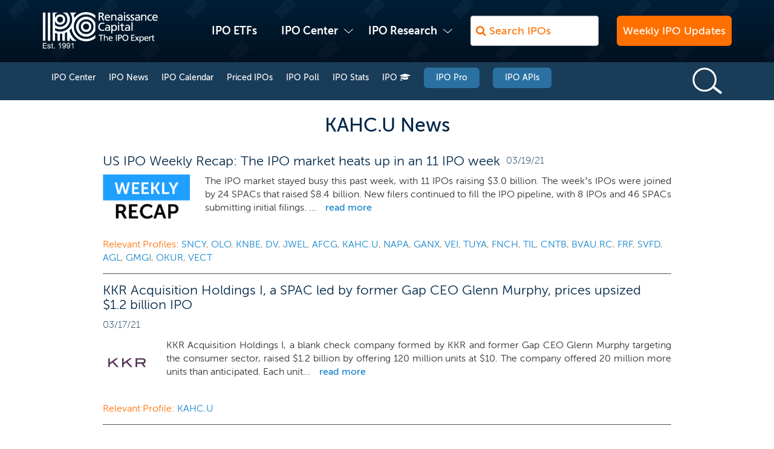

--- FILE ---
content_type: text/html; charset=utf-8
request_url: https://www.renaissancecapital.com/profilenews/KAHC.U
body_size: 14604
content:
<!DOCTYPE html>
<html lang="en">
<head>
    <meta charset="utf-8">
    <meta http-equiv="X-UA-Compatible" content="IE=edge">
    <meta name="viewport" content="width=device-width, initial-scale=1, maximum-scale=1, user-scalable=no">
    <title>KAHC.U IPO News - KKR Acquisition Holdings I Stock News</title>
    <link rel="icon" type="image/x-icon" href="/favicon.ico" />
    <meta name="author" content="Renaissance Capital" />
    <meta name="description" content="News Stories regarding KKR Acquisition Holdings I (KAHC.U) IPO - Renaissance Capital" />
    <link rel="canonical" href="https://www.renaissancecapital.com/profilenews/KAHC.U" />

    <!-- Open Graph Data and Twitter Tags -->
    
    <meta property="og:site_name" content="Renaissance Capital" />
    <meta property="og:url" content="https://www.renaissancecapital.com/profilenews/KAHC.U" />
    <meta property="twitter:site" content="@IPOtweet" />
    
    <meta property="twitter:card" content="summary" />
    <meta property="twitter:title" content="KAHC.U IPO News - KKR Acquisition Holdings I Stock News" />
    <meta property="twitter:description" content="News Stories regarding KKR Acquisition Holdings I (KAHC.U) IPO" />
    <meta property="twitter:image" content="https://www.renaissancecapital.com/Content/Images/Logos/rc-corp-logo-est-1991-blue-fb.jpg" />
    <meta property="twitter:image:alt" content="Renaissance Capital corporate logo" />
    <meta property="og:type" content="website" />
    <meta property="og:title" content="KAHC.U IPO News - KKR Acquisition Holdings I Stock News" />
    <meta property="og:description" content="News Stories regarding KKR Acquisition Holdings I (KAHC.U) IPO" />
    <meta property="og:image" content="https://www.renaissancecapital.com/Content/Images/Logos/rc-corp-logo-est-1991-blue-fb.jpg" />
    <meta property="og:image:alt" content="Renaissance Capital corporate logo" />
    <meta property="og:image:type" content="image/jpeg" />
    <meta property="og:image:width" content="300" />
    <meta property="og:image:height" content="300" />
    

    <!-- Rich Snippets -->
    <script type="application/ld+json">{"@context":"https://schema.org","@type":"CollectionPage","mainEntity":{"@type":"Corporation","name":"KKR Acquisition Holdings I","tickerSymbol":"XNYS KAHC.U"},"about":{"@type":"Corporation","name":"KKR Acquisition Holdings I","tickerSymbol":"XNYS KAHC.U"},"itemListElement":[{"@type":"NewsArticle","headline":"US IPO Weekly Recap: The IPO market heats up in an 11 IPO week","url":"https://www.renaissancecapital.com//IPO-Center/News/79727/US-IPO-Weekly-Recap-The-IPO-market-heats-up-in-an-11-IPO-week","datePublished":"2021-03-19","about":[{"@type":"Corporation","name":"Tuya","tickerSymbol":"XNYS TUYA","foundingDate":"2014","address":{"@type":"PostalAddress","addressLocality":"Hangzhou","addressCountry":"China"},"url":"https://www.tuya.com","description":"Provides a consumer interface platform for IoT device makers in China.","industry":"Technology","logo":"https://www.renaissancecapital.com/logos/TUYA_logo.jpg"},{"@type":"Corporation","name":"Connect Biopharma Holdings","tickerSymbol":"XNAS CNTB","foundingDate":"2012","address":{"@type":"PostalAddress","addressLocality":"Taicang","addressCountry":"China"},"url":"https://www.connectbiopharm.com","description":"Chinese Phase 2 biotech developing therapies for T cell-driven inflammatory diseases.","industry":"Health Care","logo":"https://www.renaissancecapital.com/logos/CNTB_logo.jpg"},{"@type":"Corporation","name":"Jowell Global","tickerSymbol":"XNAS JWEL","foundingDate":"2012","address":{"@type":"PostalAddress","addressLocality":"Shanghai","addressCountry":"China"},"url":"https://www.1juhao.com","description":"Chinese direct sales company offering beauty and home goods under the Longrich brand.","industry":"Technology","logo":"https://www.renaissancecapital.com/logos/JWEL_logo.jpg"},{"@type":"Corporation","name":"Save Foods","tickerSymbol":"XNAS SVFD","foundingDate":"2004","address":{"@type":"PostalAddress","addressLocality":"Alonim","addressCountry":"Israel"},"url":"https://www.savefoods.co","description":"Develops products to improve the food safety and shelf life of fresh produce.","industry":"Materials","logo":"https://www.renaissancecapital.com/logos/SVFD_logo.jpg"},{"@type":"Corporation","name":"VectivBio Holding","tickerSymbol":"XNAS VECT","foundingDate":"2019","address":{"@type":"PostalAddress","addressLocality":"Basel","addressCountry":"Switzerland"},"url":"https://vectivbio.com","description":"Swiss Phase 3 biotech developing therapies for rare gastrointestinal disorders.","industry":"Health Care","logo":"https://www.renaissancecapital.com/logos/VECT_logo.jpg"},{"@type":"Corporation","name":"Olo","tickerSymbol":"XNYS OLO","foundingDate":"2005","address":{"@type":"PostalAddress","addressLocality":"New York","addressRegion":"NY","addressCountry":"United States"},"url":"https://www.olo.com","description":"Provides a SaaS platform to restaurants for online ordering and delivery.","industry":"Technology","logo":"https://www.renaissancecapital.com/logos/OLO_logo.jpg"},{"@type":"Corporation","name":"Instil Bio","tickerSymbol":"XNAS TIL","foundingDate":"2018","address":{"@type":"PostalAddress","addressLocality":"Dallas","addressRegion":"TX","addressCountry":"United States"},"url":"https://instilbio.com","description":"Early stage biotech developing immune cell therapies for cancer.","industry":"Health Care","logo":"https://www.renaissancecapital.com/logos/TIL_logo.jpg"},{"@type":"Corporation","name":"Vine Energy","tickerSymbol":"XNYS VEI","foundingDate":"2014","address":{"@type":"PostalAddress","addressLocality":"Plano","addressRegion":"TX","addressCountry":"United States"},"url":"https://www.vineog.com","description":"Blackstone-backed natural gas E&P operating in Louisiana's Haynesville Basin.","industry":"Energy","logo":"https://www.renaissancecapital.com/logos/VEI_logo.jpg"},{"@type":"Corporation","name":"The Duckhorn Portfolio","tickerSymbol":"XNYS NAPA","foundingDate":"1976","address":{"@type":"PostalAddress","addressLocality":"Saint Helena","addressRegion":"CA","addressCountry":"United States"},"url":"https://www.duckhorn.com","description":"Produces and distributes luxury wine in North America.","industry":"Consumer Staples","logo":"https://www.renaissancecapital.com/logos/NAPA_logo.jpg"},{"@type":"Corporation","name":"Sun Country Airlines Holdings","tickerSymbol":"XNAS SNCY","foundingDate":"1982","address":{"@type":"PostalAddress","addressLocality":"Minneapolis","addressRegion":"MN","addressCountry":"United States"},"url":"https://www.suncountry.com","description":"American ultra-low-cost passenger and cargo airline.","industry":"Industrials","logo":"https://www.renaissancecapital.com/logos/SNCY_logo.jpg"},{"@type":"Corporation","name":"Finch Therapeutics Group","tickerSymbol":"XNAS FNCH","foundingDate":"2014","address":{"@type":"PostalAddress","addressLocality":"Somerville","addressRegion":"MA","addressCountry":"United States"},"url":"https://www.finchtherapeutics.com","description":"Phase 3-ready biotech developing microbiome therapeutics.","industry":"Health Care","logo":"https://www.renaissancecapital.com/logos/FNCH_logo.jpg"},{"@type":"Corporation","name":"KnowBe4","tickerSymbol":"XNAS KNBE","foundingDate":"2010","address":{"@type":"PostalAddress","addressLocality":"Clearwater","addressRegion":"FL","addressCountry":"United States"},"url":"https://www.knowbe4.com","description":"Provides enterprises with an employee cybersecurity training platform.","industry":"Technology","logo":"https://www.renaissancecapital.com/logos/KNBE_logo.jpg"},{"@type":"Corporation","name":"Brand Velocity Acquisition","tickerSymbol":null,"foundingDate":"2021","address":{"@type":"PostalAddress","addressLocality":"Larchmont","addressRegion":"NY","addressCountry":"United States"},"url":"https://brandvelocitypartners.com","description":"Blank check company formed by Brand Velocity Partners targeting consumer-facing businesses in North America.","industry":"SPAC","logo":"https://www.renaissancecapital.com/logos/BVAU.RC_logo.jpg"},{"@type":"Corporation","name":"Golden Matrix Group","tickerSymbol":"XNAS GMGI","foundingDate":"2008","address":{"@type":"PostalAddress","addressLocality":"Las Vegas","addressRegion":"NV","addressCountry":"United States"},"url":"https://www.goldenmatrix.com","description":"Provides enterprise SaaS solutions for online casino and sports betting operators.","industry":"Consumer Discretionary","logo":"https://www.renaissancecapital.com/logos/GMGI_logo.jpg"},{"@type":"Corporation","name":"AFC Gamma","tickerSymbol":"XNAS AFCG","foundingDate":"2020","address":{"@type":"PostalAddress","addressLocality":"West Palm Beach","addressRegion":"FL","addressCountry":"United States"},"url":"https://www.afcgamma.com","description":"Newly-formed commercial mortgage REIT focused on the cannabis industry.","industry":"Financials","logo":"https://www.renaissancecapital.com/logos/AFCG_logo.jpg"},{"@type":"Corporation","name":"Gain Therapeutics","tickerSymbol":"XNAS GANX","foundingDate":"2017","address":{"@type":"PostalAddress","addressLocality":"Bethesda","addressRegion":"MD","addressCountry":"United States"},"url":"https://www.gaintherapeutics.com","description":"Preclinical biotech developing small molecule therapies for lysosomal storage disorders.","industry":"Health Care","logo":"https://www.renaissancecapital.com/logos/GANX_logo.jpg"},{"@type":"Corporation","name":"KKR Acquisition Holdings I","tickerSymbol":"XNYS KAHC.U","foundingDate":"2021","address":{"@type":"PostalAddress","addressLocality":"New York","addressRegion":"NY","addressCountry":"United States"},"url":"https://www.kkr.com","description":"Blank check company formed by KKR and former Gap CEO Glenn Murphy targeting the consumer sector (liquidated).","industry":"SPAC","logo":"https://www.renaissancecapital.com/logos/KAHC.U_logo.jpg"},{"@type":"Corporation","name":"DoubleVerify Holdings","tickerSymbol":"XNYS DV","foundingDate":"2008","address":{"@type":"PostalAddress","addressLocality":"New York","addressRegion":"NY","addressCountry":"United States"},"url":"https://www.doubleverify.com","description":"Offers a software platform that provides analytics for digital advertising.","industry":"Technology","logo":"https://www.renaissancecapital.com/logos/DV_logo.jpg"},{"@type":"Corporation","name":"agilon health","tickerSymbol":"XNYS AGL","foundingDate":"2016","address":{"@type":"PostalAddress","addressLocality":"Long Beach","addressRegion":"CA","addressCountry":"United States"},"url":"https://www.agilonhealth.com","description":"Provides a senior-focused value-based care platform for primary care physicians.","industry":"Health Care","logo":"https://www.renaissancecapital.com/logos/AGL_logo.jpg"},{"@type":"Corporation","name":"The Fortegra Group","tickerSymbol":"XNYS FRF","foundingDate":"1981","address":{"@type":"PostalAddress","addressLocality":"Jacksonville","addressRegion":"FL","addressCountry":"United States"},"url":"https://www.fortegra.com","description":"Specialty insurer focused on niche business lines and fee-based services.","industry":"Financials","logo":"https://www.renaissancecapital.com/logos/FRF_logo.jpg"}]},{"@type":"NewsArticle","headline":"KKR Acquisition Holdings I, a SPAC led by former Gap CEO Glenn Murphy, prices upsized $1.2 billion IPO","url":"https://www.renaissancecapital.com//IPO-Center/News/79500/KKR-Acquisition-Holdings-I-a-SPAC-led-by-former-Gap-CEO-Glenn-Murphy-prices","datePublished":"2021-03-17","about":[{"@type":"Corporation","name":"KKR Acquisition Holdings I","tickerSymbol":"XNYS KAHC.U","foundingDate":"2021","address":{"@type":"PostalAddress","addressLocality":"New York","addressRegion":"NY","addressCountry":"United States"},"url":"https://www.kkr.com","description":"Blank check company formed by KKR and former Gap CEO Glenn Murphy targeting the consumer sector (liquidated).","industry":"SPAC","logo":"https://www.renaissancecapital.com/logos/KAHC.U_logo.jpg"}]},{"@type":"NewsArticle","headline":"US IPO Weekly Recap: Biotechs flood the IPO market in a 14 IPO week","url":"https://www.renaissancecapital.com//IPO-Center/News/76271/US-IPO-Weekly-Recap-Biotechs-flood-the-IPO-market-in-a-14-IPO-week","datePublished":"2021-02-05","about":[{"@type":"Corporation","name":"TELUS International","tickerSymbol":"XNYS TIXT","foundingDate":"2005","address":{"@type":"PostalAddress","addressLocality":"Vancouver","addressCountry":"Canada"},"url":"https://www.telusinternational.com","description":"Provides customer service outsourcing and digital IT services.","industry":"Industrials","logo":"https://www.renaissancecapital.com/logos/TIXT_logo.jpg"},{"@type":"Corporation","name":"Evaxion","tickerSymbol":"XNAS EVAX","foundingDate":"2008","address":{"@type":"PostalAddress","addressLocality":"Copenhagen","addressCountry":"Denmark"},"url":"https://www.evaxion-biotech.com","description":"Danish Phase 1/2 biotech using AI to develop immuno-oncology therapies.","industry":"Health Care","logo":"https://www.renaissancecapital.com/logos/EVAX_logo.jpg"},{"@type":"Corporation","name":"Atotech","tickerSymbol":"XNYS ATC","foundingDate":"1993","address":{"@type":"PostalAddress","addressLocality":"Berlin","addressCountry":"Germany"},"url":"https://www.atotech.com","description":"Carlyle-backed specialty chemicals company carved out of Total.","industry":"Materials","logo":"https://www.renaissancecapital.com/logos/ATC_logo.jpg"},{"@type":"Corporation","name":"Pharvaris","tickerSymbol":"XNAS PHVS","foundingDate":"2015","address":{"@type":"PostalAddress","addressLocality":"Leiden","addressCountry":"Netherlands"},"url":"https://www.pharvaris.com","description":"Dutch Phase 1 biotech developing oral small molecule therapies for rare diseases.","industry":"Health Care","logo":"https://www.renaissancecapital.com/logos/PHVS_logo.jpg"},{"@type":"Corporation","name":"Immunocore Holdings","tickerSymbol":"XNAS IMCR","foundingDate":"2007","address":{"@type":"PostalAddress","addressLocality":"Abingdon","addressCountry":"United Kingdom"},"url":"https://www.immunocore.com","description":"Phase 3 biotech developing T cell therapies for cancer and other diseases.","industry":"Health Care","logo":"https://www.renaissancecapital.com/logos/IMCR_logo.jpg"},{"@type":"Corporation","name":"Sana Biotechnology","tickerSymbol":"XNAS SANA","foundingDate":"2018","address":{"@type":"PostalAddress","addressLocality":"Seattle","addressRegion":"WA","addressCountry":"United States"},"url":"https://www.sana.com","description":"Preclinical biotech developing engineered cell therapies for multiple indications.","industry":"Health Care","logo":"https://www.renaissancecapital.com/logos/SANA_logo.jpg"},{"@type":"Corporation","name":"ON24","tickerSymbol":"XNYS ONTF","foundingDate":"1998","address":{"@type":"PostalAddress","addressLocality":"San Francisco","addressRegion":"CA","addressCountry":"United States"},"url":"https://www.on24.com","description":"Provides a B2B customer engagement platform supporting webinars and analytics.","industry":"Technology","logo":"https://www.renaissancecapital.com/logos/ONTF_logo.jpg"},{"@type":"Corporation","name":"Bolt Biotherapeutics","tickerSymbol":"XNAS BOLT","foundingDate":"2015","address":{"@type":"PostalAddress","addressLocality":"Redwood City","addressRegion":"CA","addressCountry":"United States"},"url":"https://www.boltbio.com","description":"Phase 1/2 biotech developing targeted therapies for solid tumors.","industry":"Health Care","logo":"https://www.renaissancecapital.com/logos/BOLT_logo.jpg"},{"@type":"Corporation","name":"Vor Biopharma","tickerSymbol":"XNAS VOR","foundingDate":"2015","address":{"@type":"PostalAddress","addressLocality":"Cambridge","addressRegion":"MA","addressCountry":"United States"},"url":"https://www.vorbio.com","description":"Preclinical biotech developing cell therapies for hematological diseases.","industry":"Health Care","logo":"https://www.renaissancecapital.com/logos/VOR_logo.jpg"},{"@type":"Corporation","name":"Lucira Health","tickerSymbol":"XNAS LHDX","foundingDate":"2013","address":{"@type":"PostalAddress","addressLocality":"Emeryville","addressRegion":"CA","addressCountry":"United States"},"url":"https://www.lucirahealth.com","description":"Developing single-use test kits for COVID-19 and other infectious diseases.","industry":"Health Care","logo":"https://www.renaissancecapital.com/logos/LHDX_logo.jpg"},{"@type":"Corporation","name":"Sensei Biotherapeutics","tickerSymbol":"XNAS SNSE","foundingDate":"1999","address":{"@type":"PostalAddress","addressLocality":"Rockville","addressRegion":"MD","addressCountry":"United States"},"url":"https://www.senseibio.com","description":"Phase 2 biotech developing bacteriophage-based therapies for cancer.  ","industry":"Health Care","logo":"https://www.renaissancecapital.com/logos/SNSE_logo.jpg"},{"@type":"Corporation","name":"iPower","tickerSymbol":"XNAS IPW","foundingDate":"2010","address":{"@type":"PostalAddress","addressLocality":"Duarte","addressRegion":"CA","addressCountry":"United States"},"url":"https://www.meetipower.com","description":"Online hydroponic equipment supplier.","industry":"Industrials","logo":"https://www.renaissancecapital.com/logos/IPW_logo.jpg"},{"@type":"Corporation","name":"KKR Acquisition Holdings I","tickerSymbol":"XNYS KAHC.U","foundingDate":"2021","address":{"@type":"PostalAddress","addressLocality":"New York","addressRegion":"NY","addressCountry":"United States"},"url":"https://www.kkr.com","description":"Blank check company formed by KKR and former Gap CEO Glenn Murphy targeting the consumer sector (liquidated).","industry":"SPAC","logo":"https://www.renaissancecapital.com/logos/KAHC.U_logo.jpg"},{"@type":"Corporation","name":"FTAC Hera Acquisition","tickerSymbol":"XNAS HERAU","foundingDate":"2021","address":{"@type":"PostalAddress","addressLocality":"Philadelphia","addressRegion":"PA","addressCountry":"United States"},"description":"Blank check company formed by SPAC veterans Betsy and Daniel Cohen targeting fintech (liquidated).","industry":"SPAC","logo":"https://www.renaissancecapital.com/logos/HERAU_logo.jpg"},{"@type":"Corporation","name":"Terns Pharmaceuticals","tickerSymbol":"XNAS TERN","foundingDate":"2016","address":{"@type":"PostalAddress","addressLocality":"Foster City","addressRegion":"CA","addressCountry":"United States"},"url":"https://www.ternspharma.com","description":"Phase 2 biotech developing small molecule therapies for NASH.","industry":"Health Care","logo":"https://www.renaissancecapital.com/logos/TERN_logo.jpg"},{"@type":"Corporation","name":"Landos Biopharma","tickerSymbol":"XNAS LABP","foundingDate":"2017","address":{"@type":"PostalAddress","addressLocality":"Blacksburg","addressRegion":"VA","addressCountry":"United States"},"url":"https://www.landosbiopharma.com","description":"Phase 2 biotech developing oral small molecule therapies for autoimmune diseases.","industry":"Health Care","logo":"https://www.renaissancecapital.com/logos/LABP_logo.jpg"},{"@type":"Corporation","name":"Angion Biomedica","tickerSymbol":"XNAS ANGN","foundingDate":"1998","address":{"@type":"PostalAddress","addressLocality":"Uniondale","addressRegion":"NY","addressCountry":"United States"},"url":"https://www.angion.com","description":"Developing therapies for injured organs that trigger the body's natural regeneration.","industry":"Health Care","logo":"https://www.renaissancecapital.com/logos/ANGN_logo.jpg"},{"@type":"Corporation","name":"Jaws Mustang Acquisition","tickerSymbol":"XNYS JWSM.U","foundingDate":"2020","address":{"@type":"PostalAddress","addressLocality":"Miami Beach","addressRegion":"FL","addressCountry":"United States"},"description":"Third blank check company led by Starwood Capital founder Barry Sternlicht.","industry":"SPAC","logo":"https://www.renaissancecapital.com/logos/JWSM.U_logo.jpg"},{"@type":"Corporation","name":"Oscar Health","tickerSymbol":"XNYS OSCR","foundingDate":"2012","address":{"@type":"PostalAddress","addressLocality":"New York","addressRegion":"NY","addressCountry":"United States"},"url":"https://www.hioscar.com","description":"Provides direct-to-consumer online health insurance products and services.","industry":"Financials","logo":"https://www.renaissancecapital.com/logos/OSCR_logo.jpg"},{"@type":"Corporation","name":"Movano","tickerSymbol":"XNAS MOVE","foundingDate":"2018","address":{"@type":"PostalAddress","addressLocality":"Pleasanton","addressRegion":"CA","addressCountry":"United States"},"url":"https://www.movano.com","description":"Developing a wearable device that measures glucose, blood pressure, and heart rate.","industry":"Health Care","logo":"https://www.renaissancecapital.com/logos/MOVE_logo.jpg"}]},{"@type":"NewsArticle","headline":"SPAC KKR Acquisition Holdings I, led by former Gap CEO Glenn Murphy, files for a $1 billion IPO","url":"https://www.renaissancecapital.com//IPO-Center/News/76148/SPAC-KKR-Acquisition-Holdings-I-led-by-former-Gap-CEO-Glenn-Murphy-files-fo","datePublished":"2021-02-04","about":[{"@type":"Corporation","name":"KKR Acquisition Holdings I","tickerSymbol":"XNYS KAHC.U","foundingDate":"2021","address":{"@type":"PostalAddress","addressLocality":"New York","addressRegion":"NY","addressCountry":"United States"},"url":"https://www.kkr.com","description":"Blank check company formed by KKR and former Gap CEO Glenn Murphy targeting the consumer sector (liquidated).","industry":"SPAC","logo":"https://www.renaissancecapital.com/logos/KAHC.U_logo.jpg"}]}]}</script>
    
    <script type="application/ld+json">
  {
    "@context": "https://schema.org",
    "@type": "WebSite",
    "name": "Renaissance Capital",
    "potentialAction": {
      "@type": "SearchAction",
      "target": "https://www.renaissancecapital.com/IPO-Search?searchtext={search_term_string}",
      "query-input": "required name=search_term_string"
    },
    "url": "https://www.renaissancecapital.com/",
    "inLanguage": "en",
    "publisher": {
      "@id": "https://www.renaissancecapital.com/#organization"
    }
  }
</script>
    <script type="application/ld+json">
{
    "@context": "https://schema.org",
    "@type": "Organization",
    "@id": "https://www.renaissancecapital.com/#organization",
    "name": "Renaissance Capital",
    "legalName": "Renaissance Capital LLC",
    "description": "Renaissance Capital provides IPO research, market analysis, and investment services. We offer institutional pre‑IPO research, IPO calendars, news, and two IPO ETFs: the Renaissance U.S. IPO ETF (IPO) and the Renaissance International IPO ETF (IPOS).",
    "address": {
        "@type": "PostalAddress",
        "addressCountry": "US",
        "addressRegion": "Connecticut",
        "addressLocality": "Stamford",
        "postalCode": "06902",
        "streetAddress": "100 First Stamford Place #403"
    },
    "telephone": "+1-203-622-2978",
    "foundingDate": "1991",
    "url": "https://www.renaissancecapital.com",
    "sameAs": [
        "https://www.facebook.com/RenaissanceCapitalIPO/",
        "https://x.com/IPOtweet",
        "https://www.linkedin.com/company/renaissance-capital_3",
        "https://www.youtube.com/@RenaissanceCapitalIPO",
        "https://seekingalpha.com/author/renaissance-capital-ipo-research",
        "https://stocktwits.com/IPOtweet",
        "https://www.instagram.com/ipogram"
    ],
    "image": "https://www.renaissancecapital.com/Content/Images/Logos/rc-corp-logo-est-1991-blue.jpg",
    "logo": "https://www.renaissancecapital.com/Content/Images/Logos/rc-corp-logo-square.png",
    "founder": [
        {
            "@type": "Person",
            "name": "William K. Smith",
            "jobTitle": "President/CEO/Co-Founder",
            "worksFor": "Renaissance Capital"
        },
        {
            "@type": "Person",
            "name": "Kathleen Shelton Smith"
        },
        {
            "@type": "Person",
            "name": "Linda R. Killian"
        }
    ],
    "contactPoint": [
        {
            "@type": "ContactPoint",
            "telephone": "+1-203-622-2978",
            "contactType": "customer service",
            "areaServed": "Worldwide",
            "availableLanguage": [
                "en"
            ]
        }
    ],
    "foundingLocation": {
        "@type": "Place",
        "address": {
            "@type": "PostalAddress",
            "addressLocality": "Greenwich",
            "addressRegion": "CT",
            "addressCountry": "US"
        }
    },
    "brand": {
        "@id": "https://www.renaissancecapital.com/#organization"
    }
}
</script>
    
    <!-- Google Tag Manager -->
    <!-- GA4 -->
    <script>
        (function (w, d, s, l, i) {
            w[l] = w[l] || []; w[l].push({
                'gtm.start':
                    new Date().getTime(), event: 'gtm.js'
            }); var f = d.getElementsByTagName(s)[0],
                j = d.createElement(s), dl = l != 'dataLayer' ? '&l=' + l : ''; j.async = true; j.src =
                    'https://www.googletagmanager.com/gtm.js?id=' + i + dl; f.parentNode.insertBefore(j, f);
        })(window, document, 'script', 'dataLayer', 'GTM-M62GZZT');</script>
    <!-- End Google Tag Manager -->
    <!-- Facebook Site Verification -->
    <meta name="facebook-domain-verification" content="el2ybhi8dhlgmx3ov88eluov00uhoy" />
    <!-- Apple Icons -->
    <meta name="apple-mobile-web-app-capable" content="yes" />

<link rel="apple-touch-icon-precomposed" sizes="57x57" href="/apple-icon-public-57x57-01.png" />
<link rel="apple-touch-icon-precomposed" sizes="72x72" href="/apple-icon-public-72x72-01.png" />
<link rel="apple-touch-icon-precomposed" sizes="114x114" href="/apple-icon-public-114x114-01.png" />
<link rel="apple-touch-icon-precomposed" sizes="144x144" href="/apple-icon-public-144x144-01.png" />
<link rel="apple-touch-icon-precomposed" sizes="152x152" href="/apple-icon-public-152x152-01.png" />
<link rel="apple-touch-icon" sizes="57x57" href="/apple-icon-public-57x57-01.png" />
<link rel="apple-touch-icon" sizes="72x72" href="/apple-icon-public-72x72-01.png" />
<link rel="apple-touch-icon" sizes="114x114" href="/apple-icon-public-114x114-01.png" />
<link rel="apple-touch-icon" sizes="144x144" href="/apple-icon-public-144x144-01.png" />
<link rel="apple-touch-icon" sizes="152x152" href="/apple-icon-public-152x152-01.png" />



    <link href="/Content/css?v=AgIG7swgJAlYZikp-XtNMByyJ3ni1zVBbzEPU-af-_s1" rel="stylesheet"/>

</head>
<body>
    <!-- Google Tag Manager (noscript) -->
    <!-- GA4 -->
    <noscript>
        <iframe src="https://www.googletagmanager.com/ns.html?id=GTM-M62GZZT" height="0" width="0" style="display:none;visibility:hidden"></iframe>
    </noscript>
    <!-- End Google Tag Manager (noscript) -->

    <div class="wrapper">
        
        <div class="header">
            <div class="container">
                <nav class="navbar navbar-default">
                    <div class="navbar-header">
                        <button type="button" class="navbar-toggle collapsed" data-toggle="collapse" data-target="#main-menu" aria-expanded="false">
                            <span class="icon-bar"></span>
                            <span class="icon-bar"></span>
                            <span class="icon-bar"></span>
                        </button>
                        <div class="navbar-search navbar-search-small">
                            <a href="javascript:void(0)" class="navbar-search-btn smaller-screen" title="IPO Search"></a>
                            
                        </div>
                        
                        <a href="/" class="logo">
                            <img src="/Content/Images/Logos/RC_Corp_Logo_Est. 1991_White_small.png" alt="Renaissance Capital logo" class="img-responsive">
                            <img src="/Content/Images/Logos/RC_Corp_Logo_Est. 1991_blue_small_transparent.png" alt="Renaissance Capital logo" class="img-responsive white-page-logo">
                        </a>
                    </div>
                    <div class="collapse navbar-collapse" id="main-menu">
                        <ul class="nav navbar-nav">
                            <li>
                                <a href="https://ipoupdates.renaissancecapital.com/"
                                   class="nav-dropdown-btn" target="_blank">Weekly IPO Updates</a>
                                
                            </li>
                            <li>
                                <a href="https://etfs.renaissancecapital.com/?utm_source=rencap&amp;utm_medium=navigation&amp;utm_campaign=rencap">IPO ETFs</a>
                            </li>
                            

                            <li class="parent">
                                <a href="/IPO-Center">IPO Center</a>
                                <div class="megadropdown no-about">
                                    <div class="megadropdown-right clearfix">
                                        <div class="megamenu-col megamenu-col-single">
                                            <h4><a href="/IPO-Center">IPO Center</a></h4>
                                            <ul>
                                                <li><a href="/IPO-Center/News">IPO News</a></li>
                                                <li><a href="/IPO-Center/Calendar">IPO Calendar</a></li>
                                                <li><a href="/IPO-Center/Pricings">Pricings</a></li>
                                                <li><a href="/IPO-Center/Poll">IPO Poll</a></li>
                                                <li><a href="/IPO-Center/Stats">IPO Stats</a></li>
                                                <li><a href="https://ipopro.renaissancecapital.com/IPO-University/Introduction?utm_source=rencap&utm_medium=navigation&utm_campaign=rencap" 
                                                       class="IPO-University-nav" target="_blank">IPO University</a></li>
                                            </ul>
                                        </div>
                                    </div>
                                </div>
                            </li>
                            <li class="parent">
                                
                                <a href="https://ipointelligence.com/overview?utm_source=rencap&utm_medium=navigation&utm_campaign=rencap" target="_blank">IPO Research</a>
                                <div class="megadropdown no-about megadropdown-research">
                                    <div class="megadropdown-right clearfix">
                                        <div class="megamenu-col megamenu-col-single">
                                            <h4>IPO Research</h4>
                                            <ul>
                                                <li><a href="https://ipopro.renaissancecapital.com/?utm_source=rencap&utm_medium=navigation&utm_campaign=rencap" target="_blank">IPO Pro</a></li>
                                                <li><a href="https://ipointelligence.com/overview?utm_source=rencap&utm_medium=navigation&utm_campaign=rencap" target="_blank">IPO Intelligence</a></li>
                                                <li><a href="https://developers.renaissancecapital.com?utm_source=rencap&utm_medium=nav&utm_campaign=apis" target="_blank">IPO APIs</a></li>
                                                <li><a href="/Indexes">IPO Indexes</a></li>
                                            </ul>
                                        </div>
                                    </div>
                                </div>
                            </li>
                            <li class="search-large-screen">
                                <form method="get" action="" id="searchformlarge" name="searchformlarge">
                                    <input type="search" id="searchtextlarge" name="searchtext"
                                           class="form-control fontawesome-input" placeholder="&#xF002; Search IPOs" />
                                </form>
                            </li>
                            <li class="menu-button">
                                <a href="https://ipoupdates.renaissancecapital.com/" class="nav-marketing-btn" target="_blank">Weekly IPO Updates</a>
                            </li>
                            
                        </ul>
                    </div><!-- /.navbar-collapse -->
                </nav>
                <div class="navbar-search-form" id="searchdiv">
                    <form method="get" action="" id="searchform" name="searchform">
                        <div class="search-form-item">
                            <input type="search" placeholder="&#xF002; Search IPOs" id="searchtext" name="searchtext" class="form-control fontawesome-input">
                        </div>
                    </form>
                </div>
            </div>
        </div>
        <div id="profile-logo-print-only"><img src="/images/logo-header-blue.png" alt="Renaissance Capital logo" style="width:200px; padding-bottom:20px;" /></div>
        

        


<div class="marketwatch-header">
    <div class="container">
        <div class="marketwatch-header-responsive clearfix">
            <a href="/IPO-Center">
                <div class="h2">IPO Center</div>
            </a>
            <button type="button" class="navbar-toggle collapsed" data-toggle="collapse" data-target="#marketwatch-menu" aria-expanded="false">
                <span class="icon-bar"></span>
                <span class="icon-bar"></span>
                <span class="icon-bar"></span>
            </button>
        </div>
        <div class="collapse navbar-collapse" id="marketwatch-menu">
            <ul class="navbar-nav clearfix ipo-center-nav">
                
                <li><a href="/IPO-Center">IPO Center</a></li>
                <li><a href="/IPO-Center/News">IPO News</a></li>
                
                <li><a href="/IPO-Center/Calendar">IPO Calendar</a></li>
                <li><a href="/IPO-Center/Pricings">Priced IPOs</a></li>
                <li><a href="/IPO-Center/Poll">IPO Poll</a></li>
                <li><a href="/IPO-Center/Stats">IPO Stats</a></li>
                
                <li><a href="https://ipopro.renaissancecapital.com/IPO-University/Introduction?utm_source=rencap&utm_medium=ipo-center-navigation&utm_campaign=rencap" target="_blank" class="IPO-University-link">IPO <i class="fa fa-graduation-cap"></i></a></li>
                
                <li class="marketwatch-menu-login"><a href="https://ipopro.renaissancecapital.com/?utm_source=rencap&utm_medium=ipo-center-navigation&utm_campaign=rencap" target="_blank">IPO Pro</a></li>
                <li class="marketwatch-menu-login"><a href="https://developers.renaissancecapital.com/?utm_source=rencap&utm_medium=ipo-center-nav&utm_campaign=apis" target="_blank">IPO APIs</a></li>
            </ul>
            <div class="marketwatch-search">
                <a href="javascript:void(0)" class="marketwatch-search-btn"></a>
                <div class="marketwatch-search-form">
                    <form action="/IPO-Search" method="get" id="marketwatchSearchForm" name="marketwatchSearchForm">
                        <div class="search-form-item">
                            <input type="search" placeholder="Search" id="mwSearchText" name="searchtext">
                        </div>
                    </form>
                </div>
            </div>
        </div>
    </div>
</div>

<link href="/Content/profile-news-css?v=L2l70xUlOOidDw0sTk3bzyL-mQ3iUk8JuykWyDamIos1" rel="stylesheet"/>

<div class="page-top-padding"></div>

<div class="page-marketwatch-title">
    <div class="container">
        <h1>KAHC.U News</h1>
    </div>
</div>
    <div class="page-marketwatch-commentary-wrapper">
        <div class="container">
            <div class="page-marketwatch-commentary-list">
                
                    <div class="page-marketwatch-commentary-item">
                        <h2><a href='/IPO-Center/News/79727/US-IPO-Weekly-Recap-The-IPO-market-heats-up-in-an-11-IPO-week'>US IPO Weekly Recap: The IPO market heats up in an 11 IPO week</a></h2>
                        <div class="post-date">
                            03/19/21
                        </div>
                        <div class="post-excerpt clearfix">
                            <div class="image">
                                <span><img src="/logos/Weekly_Recap.png" alt="TUYA"></span>
                            </div>
                            <div class="text">
                                <p>The IPO market stayed busy this past week, with 11 IPOs raising $3.0 billion. The week&rsquo;s IPOs were joined by 24 SPACs that raised $8.4 billion. New filers continued to fill the IPO pipeline, with 8 IPOs and 46 SPACs submitting initial filings.      ...<a href='/IPO-Center/News/79727/US-IPO-Weekly-Recap-The-IPO-market-heats-up-in-an-11-IPO-week' class='readmore'>read more </a></p>
                            </div>
                        </div>
                        <div class="post-tags">Relevant Profiles: <a href="/Profile/SNCY/Sun-Country-Airlines/IPO">SNCY</a>, <a href="/Profile/OLO/Olo/IPO">OLO</a>, <a href="/Profile/KNBE/KnowBe4/IPO">KNBE</a>, <a href="/Profile/DV/DoubleVerify/IPO">DV</a>, <a href="/Profile/JWEL/Jowell-Global/IPO">JWEL</a>, <a href="/Profile/AFCG/AFC-Gamma/IPO">AFCG</a>, <a href="/Profile/KAHC.U/KKR-Acquisition-I/IPO">KAHC.U</a>, <a href="/Profile/NAPA/Duckhorn/IPO">NAPA</a>, <a href="/Profile/GANX/Gain-Therapeutics/IPO">GANX</a>, <a href="/Profile/VEI/Vine-Energy/IPO">VEI</a>, <a href="/Profile/TUYA/Tuya/IPO">TUYA</a>, <a href="/Profile/FNCH/Finch-Therapeutics/IPO">FNCH</a>, <a href="/Profile/TIL/Instil-Bio/IPO">TIL</a>, <a href="/Profile/CNTB/Connect-Biopharma/IPO">CNTB</a>, <a href="/Profile/BVAU.RC/Brand-Velocity-Acq/IPO">BVAU.RC</a>, <a href="/Profile/FRF/Fortegra/IPO">FRF</a>, <a href="/Profile/SVFD/Save-Foods/IPO">SVFD</a>, <a href="/Profile/AGL/agilon-health/IPO">AGL</a>, <a href="/Profile/GMGI/Golden-Matrix-Group/IPO">GMGI</a>, <a href="/Profile/OKUR/OnKure-Therapeutics/IPO">OKUR</a>, <a href="/Profile/VECT/VectivBio-Holding/IPO">VECT</a></div>
                    </div>
                    <div class="page-marketwatch-commentary-item">
                        <h2><a href='/IPO-Center/News/79500/KKR-Acquisition-Holdings-I-a-SPAC-led-by-former-Gap-CEO-Glenn-Murphy-prices'>KKR Acquisition Holdings I, a SPAC led by former Gap CEO Glenn Murphy, prices upsized $1.2 billion IPO</a></h2>
                        <div class="post-date">
                            03/17/21
                        </div>
                        <div class="post-excerpt clearfix">
                            <div class="image">
                                <span><a id="kahc.u_logoLink" href="/Profile/KAHC.U/KKR-Acquisition-Holdings-I/IPO" title="KKR Acquisition Holdings I (KAHC.U)"><img src="/logos/KAHC.U_logo.jpg" alt="KKR Acquisition Holdings I logo"></a></span>
                            </div>
                            <div class="text">
                                <p>KKR Acquisition Holdings I, a blank check company formed by KKR and former Gap CEO Glenn Murphy targeting the consumer sector, raised $1.2 billion by offering 120 million units at $10. The company offered 20 million more units than anticipated. Each unit...<a href='/IPO-Center/News/79500/KKR-Acquisition-Holdings-I-a-SPAC-led-by-former-Gap-CEO-Glenn-Murphy-prices' class='readmore'>read more </a></p>
                            </div>
                        </div>
                        <div class="post-tags">Relevant Profile: <a href="/Profile/KAHC.U/KKR-Acquisition-I/IPO">KAHC.U</a></div>
                    </div>
                    <div class="page-marketwatch-commentary-item">
                        <h2><a href='/IPO-Center/News/76271/US-IPO-Weekly-Recap-Biotechs-flood-the-IPO-market-in-a-14-IPO-week'>US IPO Weekly Recap: Biotechs flood the IPO market in a 14 IPO week</a></h2>
                        <div class="post-date">
                            02/05/21
                        </div>
                        <div class="post-excerpt clearfix">
                            <div class="image">
                                <span><img src="/logos/Weekly_Recap.png" alt="TIXT"></span>
                            </div>
                            <div class="text">
                                <p>The IPO market had its busiest week yet this year with 14 IPOs raising $3.9 billion and 27 SPACs raising $9.2 billion. The IPO pipeline remained active as well, with 3 IPOs and 38 SPACs submitting initial filings.      <strong>TELUS International </strong>(<a class="profilelink" href="/Profile/TIXT">TIXT</a>) upsized and...<a href='/IPO-Center/News/76271/US-IPO-Weekly-Recap-Biotechs-flood-the-IPO-market-in-a-14-IPO-week' class='readmore'>read more </a></p>
                            </div>
                        </div>
                        <div class="post-tags">Relevant Profiles: <a href="/Profile/ONTF/ON24/IPO">ONTF</a>, <a href="/Profile/ATC/Atotech/IPO">ATC</a>, <a href="/Profile/OSCR/Oscar-Health/IPO">OSCR</a>, <a href="/Profile/SNSE/Sensei-Biotherapeutics/IPO">SNSE</a>, <a href="/Profile/TIXT/TELUS-International/IPO">TIXT</a>, <a href="/Profile/EVAX/Evaxion/IPO">EVAX</a>, <a href="/Profile/SANA/Sana-Biotechnology/IPO">SANA</a>, <a href="/Profile/LABP/Landos-Biopharma/IPO">LABP</a>, <a href="/Profile/BOLT/Bolt-Biotherapeutics/IPO">BOLT</a>, <a href="/Profile/TERN/Terns-Pharmaceuticals/IPO">TERN</a>, <a href="/Profile/LHDX/Lucira-Health/IPO">LHDX</a>, <a href="/Profile/PHVS/Pharvaris/IPO">PHVS</a>, <a href="/Profile/IMCR/Immunocore/IPO">IMCR</a>, <a href="/Profile/VOR/Vor-Biopharma/IPO">VOR</a>, <a href="/Profile/ELTX/Elicio-Therapeutics/IPO">ELTX</a>, <a href="/Profile/JWSM.U/Jaws-Mustang-Acquisition/IPO">JWSM.U</a>, <a href="/Profile/HERAU/FTAC-Hera-Acquisition/IPO">HERAU</a>, <a href="/Profile/IPW/iPower/IPO">IPW</a>, <a href="/Profile/MOVE/Movano/IPO">MOVE</a>, <a href="/Profile/KAHC.U/KKR-Acquisition-I/IPO">KAHC.U</a></div>
                    </div>
                    <div class="page-marketwatch-commentary-item">
                        <h2><a href='/IPO-Center/News/76148/SPAC-KKR-Acquisition-Holdings-I-led-by-former-Gap-CEO-Glenn-Murphy-files-fo'>SPAC KKR Acquisition Holdings I, led by former Gap CEO Glenn Murphy, files for a $1 billion IPO</a></h2>
                        <div class="post-date">
                            02/04/21
                        </div>
                        <div class="post-excerpt clearfix">
                            <div class="image">
                                <span><a id="kahc.u_logoLink" href="/Profile/KAHC.U/KKR-Acquisition-Holdings-I/IPO" title="KKR Acquisition Holdings I (KAHC.U)"><img src="/logos/KAHC.U_logo.jpg" alt="KKR Acquisition Holdings I logo"></a></span>
                            </div>
                            <div class="text">
                                <p>KKR Acquisition Holdings I, a blank check company formed by KKR and former Gap CEO Glenn Murphy targeting the consumer sector, filed on Thursday with the SEC to raise up to $1.0 billion in an initial public offering. 
 
The New York, NY-based company plans to ...<a href='/IPO-Center/News/76148/SPAC-KKR-Acquisition-Holdings-I-led-by-former-Gap-CEO-Glenn-Murphy-files-fo' class='readmore'>read more </a></p>
                            </div>
                        </div>
                        <div class="post-tags">Relevant Profile: <a href="/Profile/KAHC.U/KKR-Acquisition-I/IPO">KAHC.U</a></div>
                    </div>
            </div>
        </div>
    </div>


<div class="triple-image-ad-banner">
    <div class="triple-image-ad-banner-inner">
        <div class="container ads-container">
            <div class="box box-svg">
                <a href="https://etfs.renaissancecapital.com/how-to-invest?utm_source=triple-ad&utm_medium=web&utm_campaign=rencap"
                   target="_blank">
                    <picture>
                        <source srcset="/images/content/triple-ad-v2-pt1.svg" />
                        <img src="/images/content/triple-ad-v2-pt1.png" alt="Renaissance IPO ETFs advertisement" />
                    </picture>
                </a>
            </div>
            <div class="box box-svg">
                <a href="https://ipopro.renaissancecapital.com/Pricing?utm_source=triple-ad&utm_medium=web&utm_campaign=rencap"
                   target="_blank">
                    <picture>
                        <source srcset="/images/content/triple-ad-v2-pt2.svg" />
                        <img src="/images/content/triple-ad-v2-pt2.png" alt="IPO Pro advertisement" />
                    </picture>
                </a>
            </div>
            <div class="box box-svg">
                <a href="https://my.ipointelligence.com/request?utm_source=triple-ad&utm_medium=web&utm_campaign=rencap"
                   target="_blank">
                    <picture>
                        <source srcset="/images/content/triple-ad-v2-pt3.svg" />
                        <img src="/images/content/triple-ad-v2-pt3.png" alt="IPO Intelligence advertisement" />
                    </picture>
                </a>
            </div>
        </div>
    </div>
</div>    <div class="marketwatch-commentary-archived-wrapper">
        <div class="container">
            <div class="marketwatch-commentary-archived-title">
                <h3>Archived Headlines</h3>
            </div>
        </div>
    </div>
<input id="hticker" type="hidden" value="KAHC.U" />



        
        <div class="footer">
            <div class="container">
                <div class="footer-top clearfix">
                    
                    <div class="footer-logo"><img src="/Content/Images/Logos/RC_Corp_Logo_Est. 1991_White_small.png" alt="Renaissance Capital logo" class="img-responsive"></div>
                    <div class="footer-social">
                        <p>Follow Us</p>
                        <ul class="clearfix">
                            <li><a href="https://www.facebook.com/RenaissanceCapitalIPO/" target="_blank" title="Facebook"><i class="fa fa-facebook-square" aria-hidden="true"></i></a></li>
                            
                            <li>
                                <a href="https://x.com/IPOtweet" target="_blank" class="svg-icon-link" title="X">
                                    <svg xmlns="http://www.w3.org/2000/svg" viewBox="0 0 448 512"><!--!Font Awesome Free 6.5.2 by @fontawesome - https://fontawesome.com License - https://fontawesome.com/license/free Copyright 2024 Fonticons, Inc.--><path d="M64 32C28.7 32 0 60.7 0 96V416c0 35.3 28.7 64 64 64H384c35.3 0 64-28.7 64-64V96c0-35.3-28.7-64-64-64H64zm297.1 84L257.3 234.6 379.4 396H283.8L209 298.1 123.3 396H75.8l111-126.9L69.7 116h98l67.7 89.5L313.6 116h47.5zM323.3 367.6L153.4 142.9H125.1L296.9 367.6h26.3z" /></svg>
                                </a>
                            </li>
                            <li><a href="https://www.linkedin.com/company/renaissance-capital_3" target="_blank" title="LinkedIn"><i class="fa fa-linkedin-square" aria-hidden="true"></i></a></li>
                            
                            <li>
                                <a href="https://www.youtube.com/&#64;RenaissanceCapitalIPO" target="_blank" class="svg-icon-link" title="YouTube">
                                    <svg xmlns="http://www.w3.org/2000/svg" viewBox="0 0 448 512"><!--!Font Awesome Free 6.7.2 by @fontawesome - https://fontawesome.com License - https://fontawesome.com/license/free Copyright 2025 Fonticons, Inc.--><path d="M282 256.2l-95.2-54.1V310.3L282 256.2zM384 32H64C28.7 32 0 60.7 0 96V416c0 35.3 28.7 64 64 64H384c35.3 0 64-28.7 64-64V96c0-35.3-28.7-64-64-64zm14.4 136.1c7.6 28.6 7.6 88.2 7.6 88.2s0 59.6-7.6 88.1c-4.2 15.8-16.5 27.7-32.2 31.9C337.9 384 224 384 224 384s-113.9 0-142.2-7.6c-15.7-4.2-28-16.1-32.2-31.9C42 315.9 42 256.3 42 256.3s0-59.7 7.6-88.2c4.2-15.8 16.5-28.2 32.2-32.4C110.1 128 224 128 224 128s113.9 0 142.2 7.7c15.7 4.2 28 16.6 32.2 32.4z" /></svg>
                                </a>
                            </li>
                        </ul>
                    </div>
                </div><!-- /.footer-top -->
                <div class="footer-menus clearfix">
                    <div class="footer-menu">
                        <h3><a href="https://etfs.renaissancecapital.com/?utm_source=rencap&amp;utm_medium=footer&amp;utm_campaign=rencap">IPO ETFs</a></h3>
                        <ul>
                            <li><a href="https://etfs.renaissancecapital.com/us-ipo-etf?utm_source=rencap&amp;utm_medium=footer&amp;utm_campaign=rencap">US IPO ETF</a></li>
                            <li><a href="https://etfs.renaissancecapital.com/intl-ipo-etf?utm_source=rencap&amp;utm_medium=footer&amp;utm_campaign=rencap">International IPO ETF</a></li>
                            <li><a href="https://etfs.renaissancecapital.com/how-to-invest?utm_source=rencap&amp;utm_medium=footer&amp;utm_campaign=rencap">How to Invest</a></li>
                            <li><a href="https://etfs.renaissancecapital.com/in-the-news?utm_source=rencap&amp;utm_medium=footer&amp;utm_campaign=rencap">In the News</a></li>
                        </ul>
                    </div>
                    <div class="footer-menu">
                        <h3><a href="/IPO-Center">IPO Center</a></h3>
                        <ul>
                            <li><a href="/IPO-Center/News">IPO News</a></li>
                            <li><a href="/IPO-Center/Calendar">IPO Calendar</a></li>
                            <li><a href="/IPO-Center/Pricings">Pricings</a></li>
                            <li><a href="/IPO-Center/Poll">IPO Poll</a></li>
                            <li><a href="/IPO-Center/Stats">IPO Stats</a></li>
                            <li><a href="https://ipopro.renaissancecapital.com/IPO-University/Introduction?utm_source=rencap&utm_medium=footer&utm_campaign=rencap" target="_blank" class="IPO-University-footer">IPO University</a></li>
                            
                        </ul>
                    </div>
                    <div class="footer-menu">
                        <h3><a href="https://ipopro.renaissancecapital.com?utm_source=rencap&utm_medium=footer&utm_campaign=rencap" target="_blank">IPO Pro</a></h3>
                        <ul>
                            <li><a href="https://ipopro.renaissancecapital.com/Features?utm_source=rencap&utm_medium=footer&utm_campaign=rencap" target="_blank">Features</a></li>
                            <li><a href="https://ipopro.renaissancecapital.com/Pricing?utm_source=rencap&utm_medium=footer&utm_campaign=rencap" target="_blank">Pricing</a></li>
                            
                        </ul>
                    </div>
                    <div class="footer-menu">
                        <h3><a href="https://ipointelligence.com/overview?utm_source=rencap&utm_medium=footer&utm_campaign=rencap" target="_blank">IPO Intelligence</a></h3>
                        <ul>
                            <li><a href="https://ipointelligence.com/overview?utm_source=rencap&utm_medium=footer&utm_campaign=rencap" target="_blank">Why IPO Intelligence</a></li>
                            <li><a href="https://ipointelligence.com/features?utm_source=rencap&utm_medium=footer&utm_campaign=rencap" target="_blank">Features</a></li>
                            <li><a href="https://ipointelligence.com/who-uses-us?utm_source=rencap&utm_medium=footer&utm_campaign=rencap" target="_blank">Our Clients</a></li>
                            
                        </ul>
                    </div>
                    <div class="footer-menu">
                        <h3><a href="https://developers.renaissancecapital.com/" target="_blank">IPO Data</a></h3>
                        <ul>
                            <li><a href="https://developers.renaissancecapital.com/?utm_source=rencap&utm_medium=footer&utm_campaign=apis" target="_blank">IPO APIs</a></li>
                        </ul>
                    </div>
                    <div class="footer-menu">
                        <h3><a href="/About">About Us</a></h3>
                        <ul>
                            <li><a href="/Products">Our Products</a></li>
                            <li><a href="/Careers">Careers</a></li>
                            <li><a href="/Contact">Contact Us</a></li>
                            <li><a href="https://ipoupdates.renaissancecapital.com/" target="_blank">Weekly IPO Updates</a></li>
                        </ul>
                    </div>
                </div><!-- /.footer-menus -->
                <div class="footer-copyright">
                    <p>
                        <a href="/Disclosures">Important Disclosures</a><br />
                        Renaissance Capital LLC is an SEC-registered investment adviser.<br>
                        &copy; 2026 Renaissance Capital LLC. All rights reserved.
                    </p>
                </div>
            </div>
        </div><!-- /. footer -->
        
    </div>
    <script src="/bundles/modernizrWebp?v=-zeKiJEDwTRyrWXK-8BvJOU3XFpsBcoaZBYMQBugyiQ1"></script>

    <script src="/bundles/jquery?v=N2YlHnRI7it2_JoqUZTYWxPtx-s61zIGkk78Q0eabPM1"></script>

    <script src="/bundles/bootstrap?v=M4Nk6kIOwMFflsEKET0iPL9i5YBqbzMzvUOrd8gyCnw1"></script>

    <script src="/bundles/siteWide?v=LEYKh8R74Pra0EVBxBf4rFylrnOalT08EJtQgoBGuE01"></script>


    <!--[if lt IE 9]>
      <script src="https://oss.maxcdn.com/html5shiv/3.7.2/html5shiv.min.js"></script>
      <script src="https://oss.maxcdn.com/respond/1.4.2/respond.min.js"></script>
    <![endif]-->

        <!--google analytics code-->
        <script type="text/javascript">
            _linkedin_data_partner_id = "113542";
        </script>
        <script type="text/javascript">
            (function () {
                var s = document.getElementsByTagName("script")[0];
                var b = document.createElement("script");
                b.type = "text/javascript"; b.async = true;
                b.src = "https://snap.licdn.com/li.lms-analytics/insight.min.js";
                s.parentNode.insertBefore(b, s);
            })();
        </script>
        <noscript>
            <img height="1" width="1" style="display:none;" alt="" src="https://dc.ads.linkedin.com/collect/?pid=113542&fmt=gif" />
        </noscript>
<!-- This site is converting visitors into subscribers and customers with OptinMonster - https://optinmonster.com --><script>(function(d,u,ac){var s=d.createElement('script');s.type='text/javascript';s.src='https://a.omappapi.com/app/js/api.min.js';s.async=true;s.dataset.user=u;s.dataset.account=ac;d.getElementsByTagName('head')[0].appendChild(s);})(document,153899,327078);</script><!-- / OptinMonster --><script type='text/javascript'>
piAId = '1105911';
piCId = '306528';
piHostname = 'ipos.renaissancecapital.com';

(function() {
function async_load(){
var s = document.createElement('script'); s.type = 'text/javascript';
s.src = ('https:' == document.location.protocol ? 'https://' : 'http://') + piHostname + '/pd.js';
var c = document.getElementsByTagName('script')[0]; c.parentNode.insertBefore(s, c);
}
if(window.attachEvent) { window.attachEvent('onload', async_load); }
else { window.addEventListener('load', async_load, false); }
})();
</script>



        
    <script src="/bundles/profileNews?v=fJTbREdhcvNT7e6AfgUkwiWnbNgD5uZZII2e48PTQ4Q1"></script>


    
</body>

</html>


--- FILE ---
content_type: text/css; charset=utf-8
request_url: https://www.renaissancecapital.com/Content/profile-news-css?v=L2l70xUlOOidDw0sTk3bzyL-mQ3iUk8JuykWyDamIos1
body_size: 8158
content:
/* Minification failed. Returning unminified contents.
(272,17): run-time error CSS1039: Token not allowed after unary operator: '-rc-dark-blue-text'
(279,17): run-time error CSS1039: Token not allowed after unary operator: '-rc-dark-blue-text'
 */
.red {
    color: red;
}

.green {
    color: green;
}

.neutral {
    color: black;
}

.page-marketwatch-commentary-list h2 {
    float: left;
    padding-right: 10px;
}

.post-date {
    margin: 0 0 12px;
}

.news-image img {
    width: 100%;
    position: relative;
    max-height: 120px;
}

.news-text p {
    text-align: justify;
}

.page-marketwatch-commentary-item .text p {
    text-align: justify;
}

.single-post-body p {
    text-align: justify;
}

.page-marketwatch-title {
    padding: 50px 0 50px;
}

.page-top-padding {
    padding: 160px 0 0;
}

.page-marketwatch-top {
    margin: 0;
}

    .page-marketwatch-top .image {
        padding-top: 0px;
        padding-bottom: 30px;
    }

    .page-marketwatch-top .text {
        padding-bottom: 30px;
    }

/* limit image height in the news on ipo center and profile news */
.page-marketwatch-commentary-list .post-excerpt .image img {
    max-height: 80px;
}

.locked {
    z-index: 0;
    /*left:-20px;*/
    position: relative;
    font-size: 8pt;
    -webkit-filter: blur(4px);
    -moz-filter: blur(4px);
    -o-filter: blur(4px);
    -ms-filter: blur(4px);
    filter: blur(4px);
    cursor: default;
    -webkit-touch-callout: none;
    -webkit-user-select: none;
    -moz-user-select: none;
    -ms-user-select: none;
    user-select: none;
}

.marketwatch-page .table-rencap tbody tr td,
.marketwatch-page .large-table .table-rencap tbody tr td,
.marketwatch-page .large-table .table-rencap > tfoot > tr > td {
    font-size: 12px;
}

.marketwatch-page .table-rencap thead tr th,
.marketwatch-page .large-table .table-rencap thead tr th,
.marketwatch-page .ipos-full-table .table-rencap thead tr th {
    font-size: 12px;
    font-family: 'Museo Sans 500';
}

    .marketwatch-page .table-rencap thead tr th.title,
    .marketwatch-page .large-table .table-rencap thead tr th.title,
    .marketwatch-page .ipos-full-table .table-rencap thead tr th.title {
        font-size: 20px;
    }

.marketwatch-page .ipo-stats-content {
    padding-bottom: 50px;
}

    .marketwatch-page .ipo-stats-content.no-line {
        border-bottom: none;
        padding-bottom: 0;
    }

.marketwatch-page {
    font-size: 18px;
}

    .marketwatch-page .ipo-marketwatch-signup-banner .text h3 {
        font-size: 30px;
    }

    .marketwatch-page .ipo-marketwatch-table {
        margin: 0 0 20px;
    }

.ipo-marketwatch-table .section-links {
    margin-top: 5px;
}

.section-links {
    font-size: 14px;
}

.ipo-stats-content a,
.ipos-social-col a.title,
.ipo-stats-content a:hover,
.ipos-social-col a.title:hover {
    color: #fff;
}

.upcoming-cal-link {
    margin: 20px 0;
}

.page-marketwatch-subtitle.no-line {
    border-top: none;
    margin: 0 auto;
}

.ipo-stats-title > a > h2:hover {
    text-decoration: underline;
}

.marketwatch-commentary-archived-content > ul > li > span + span {
    font-size: 12px;
}

.marketwatch-commentary-archived-content > .section-links > .all:hover {
    cursor: pointer;
}


.timeline-Tweet-text {
    margin-left: 40px;
    margin-bottom: 0px;
    font-size: 12px;
    line-height: 18px;
    font-weight: 400;
    white-space: pre-wrap;
    word-wrap: break-word;
}

.ETF-banner {
    margin: auto;
    max-height: 300px;
}

/*ipo center html tables*/
.ipo-center-table-container {
    overflow: auto;
}

.table-container-with-sticky-col,
.table-container-with-overflow {
    overflow: auto;
    border: 1px solid #515151;
}

.ipo-center-table {
    border: 1px solid #515151;
}

.table-with-sticky-col,
.table-with-overflow {
    border: none;
}

    .table-with-sticky-col > tbody > tr > td:first-child,
    .table-with-sticky-col > thead > tr > th:first-child,
    .table-with-overflow > tbody > tr > td:first-child,
    .table-with-overflow > thead > tr > th:first-child {
        border-left: none;
    }

    .table-with-sticky-col > tbody > tr > td:last-child,
    .table-with-sticky-col > thead > tr > th:last-child,
    .table-with-overflow > tbody > tr > td:last-child,
    .table-with-overflow > thead > tr > th:last-child {
        border-right: none;
    }

.ipo-center-table.table-with-sticky-col tr:nth-child(odd) > td:first-child {
    background-color: white;
}

.ipo-center-table > thead > tr {
    height: 80px;
}

.ipo-center-table-container .ipo-center-table > thead > tr > th,
.ipo-center-table-container .ipo-center-table > tbody > tr > td {
    font-size: 12px;
    font-family: 'Museo Sans 500';
    padding: 10px 5px;
    vertical-align: middle;
}

.ipo-center-calendar > .info-swipe {
    display: block;
}

.page-marketwatch-commentary-list .news-video-icon,
.marketwatch-commentary-archived-content .news-video-icon {
    margin-left: 5px;
}

.news-list-item .news-text h3 .news-video-icon-ipo-center-main {
    font-size: 0.8em;
    margin-left: 5px;
}

.blue-header {
    background-color: #073763;
    color: white;
    margin-top: -21px;
    padding-bottom: 10px;
}

    .blue-header h1 {
        color: white;
        padding-top: 10px;
    }

    .blue-header .header-summary {
        margin-top: 1rem;
    }

.ipo-center-wrapper .blue-header {
    margin-bottom: 2rem;
    padding-bottom: 0;
}

.ipo-center-wrapper h1 {
    font-family: 'Museo Sans 500';
    font-size: 26px;
}

.ipo-center-wrapper .page-marketwatch-title.no-summary {
    padding-bottom: 10px;
}

.ipo-center-wrapper h2 {
    font-family: 'Museo Sans 500';
    color: var(--rc-dark-blue-text);
    font-size: 22px;
}

.ipo-center-wrapper h3 {
    font-size: 20px;
    font-family: 'Museo Sans 500';
    color: var(--rc-dark-blue-text);
}

.ipo-center-main-header .header-summary {
    font-size: 16px;
    margin-top: 7px;
}

.header-triangle {
    width: 0;
    height: 0;
    border-left: 70px solid transparent;
    border-right: 70px solid transparent;
    border-top: 20px solid #1485cc;
    margin-bottom: 15px;
}

.header-with-down-arrow > h2 {
    font-size: 18px;
    /*margin: 0 0 0 10%;*/
    margin: 0;
    background-color: #1485cc;
    color: white;
    font-family: 'Museo Sans 500';
    padding: 5px;
}

.header-with-down-arrow > .header-triangle {
    margin-left: 50px
}

.news-section {
    margin-bottom: 25px;
}

    .news-section > .header-with-down-arrow > h2 {
        padding-left: 45px;
    }

    .news-section .article-list-item {
        display: flex;
        align-items: center;
    }

        .news-section .article-list-item > .article-image {
            max-width: 100px;
            max-height: 100px;
            margin-right: 1rem;
            width: 100px;
            height: 100px;
        }

            .news-section .article-list-item > .article-image > a {
                display: flex;
                height: 100px;
                width: 100px;
                justify-content: center;
                align-items: center;
            }

            .news-section .article-list-item > .article-image img {
                max-width: 100px;
                max-height: 100px;
            }

        .news-section .article-list-item > .article-text > h3 {
            font-size: 16px;
            margin-top: 0;
            margin-bottom: 7px;
        }

            .news-section .article-list-item > .article-text > h3 a {
                color: #002748;
                font-family: 'Museo Sans 500';
            }

                .news-section .article-list-item > .article-text > h3 a:hover {
                    color: #1485cc;
                }

        .news-section .article-list-item > .article-text > p {
            text-align: justify;
        }

        .news-section .article-list-item + .article-list-item {
            margin-top: 10px;
        }

    .news-section .button {
        width: 100%;
        padding: 10px 20px;
    }

    .news-section .logo_tic {
        font-size: 24px;
    }

.ipo-etf-section {
    margin-bottom: 25px;
}

    .ipo-etf-section > .header-with-down-arrow > h2 {
        padding-left: 85px;
    }

    .ipo-etf-section p {
        text-align: justify;
    }

    .ipo-etf-section .standout {
        font-size: 20px;
        font-family: 'Museo Sans 500';
        margin: 20px 0;
        text-align: center;
    }

    .ipo-etf-section .button {
        width: 100%;
        padding: 10px 20px;
    }

.industry-container {
    margin-bottom: 25px;
}

.industry-section {
    background-color: #d0e0e3;
    padding: 10px 15px;
    margin-bottom: 25px;
}

    .industry-section .industry-item {
        display: flex;
        align-items: center;
        /*margin: 7px 0;*/
    }

        .industry-section .industry-item > .icon-link {
            height: 50px;
            width: 50px;
            min-height: 50px;
            min-width: 50px;
            display: flex;
            align-items: center;
            justify-content: center;
        }

            .industry-section .industry-item > .icon-link:hover {
                text-decoration: none;
            }

        .industry-section .industry-item > .sector-name-link {
            margin-left: 5px;
        }

/*.industry-section .industry-item > a {
	display: flex;
	align-items: center;
	margin: 7px 0;
}

	.industry-section .industry-item > a > i {
		margin-right: 5px;
	}*/

.industry-blurb-section > .text {
    max-width: 75%;
    margin: 0 auto -20px;
    text-align: right;
    padding-top: 50px;
}

    .industry-blurb-section > .text > p {
        text-align: left;
        font-size: 16px;
    }

    .industry-blurb-section > .text > a {
        font-family: 'Museo Sans 700';
        font-size: 1.25em;
    }
/*.industry-blurb-triangle-top-right {
	width: 0;
	height: 0;
	border-left: 70px solid transparent;
	border-top: 70px solid #ff7000;
	float: right;
}*/
.industry-blurb-triangle-top-right {
    width: 0;
    height: 0;
    border-left: 100px solid transparent;
    border-top: 100px solid #1485cc;
    position: absolute;
    right: 0;
}

    .industry-blurb-triangle-top-right > p {
        position: absolute;
        transform: rotate(45deg);
        text-align: center;
        margin-bottom: 0;
        top: -82px;
        left: -85px;
        color: white;
        font-family: 'Museo Sans 700';
        width: 100px;
    }

.industry-blurb-triangle-bottom-left {
    width: 0;
    height: 0;
    border-right: 50px solid transparent;
    border-bottom: 50px solid #1485cc;
    position: relative;
}

.pro-tip-container {
    display: flex;
    justify-content: center;
    align-items: center;
    margin-bottom: 30px;
}

    .pro-tip-container > .title {
        font-size: 1.25em;
        font-family: 'Museo Sans 700';
        color: #002749;
        max-width: 75px;
        text-align: center;
    }

    .pro-tip-container > .pro-tip-triangle {
        width: 0;
        height: 0;
        border-style: solid;
        border-width: 0 25px 20px 25px;
        border-color: transparent transparent #ff7000 transparent;
        transform: rotate(90deg)
    }

    .pro-tip-container > .text {
        font-size: 16px;
        max-width: 300px;
    }

.reports-section h3 {
    text-align: center;
    color: #002749;
    font-family: 'Museo Sans 700';
}

.report-offer-container .button {
    width: 100%;
    margin-top: 10px;
}

.reports-container {
    background-color: #d0e0e3;
    margin-top: 25px;
    padding: 10px 20px
}

    .reports-container > .report {
        display: flex;
        justify-content: center;
        align-items: center;
        margin: 20px 0;
    }

        .reports-container > .report > .image {
            height: 50px;
            width: 75px;
            margin-right: 25px;
        }

            .reports-container > .report > .image img {
                max-width: 75px;
                max-height: 50px;
            }

        .reports-container > .report > .text {
            width: 300px;
        }

.glossary-section {
    margin-top: 25px;
    background-color: #d0e0e3;
    text-align: center;
    padding-bottom: 25px;
}

    .glossary-section h2 {
        margin-bottom: 0;
        font-family: 'Museo Sans 500';
        font-size: 24px;
    }

    .glossary-section h3 {
        margin-bottom: 0;
        font-family: 'Museo Sans 700';
        font-size: 26px;
        margin-top: 5px;
        margin-bottom: 30px;
    }

    .glossary-section p {
        /*background-color: white;*/
        margin: 20px 0;
        display: inline-block;
    }

    .glossary-section .glossary-list {
        /*background-color: white;*/
        display: inline-block;
        font-size: 18px;
    }

        .glossary-section .glossary-list > a {
            font-family: 'Museo Sans 500';
        }

            .glossary-section .glossary-list > a + a {
                margin-left: 5px;
            }

.ipo-center-wrapper .download-ipo-outlook h2 {
    color: inherit;
}
/*.marketwatch-page .download-ipo-outlook > .container > .text + .text {
	margin-top: 50px;
}*/
.marketwatch-page .download-ipo-outlook > .container > .text > .split {
    display: flex;
    padding: 0 10px;
}

    .marketwatch-page .download-ipo-outlook > .container > .text > .split > .img-preview {
        display: block;
        /*flex-shrink: 0.5;*/
        margin: auto;
    }

    .marketwatch-page .download-ipo-outlook > .container > .text > .split > .content {
        margin: auto 0 auto 10px;
    }

.marketwatch-page .download-ipo-outlook.double {
    padding: 40px 0;
}

.marketwatch-page .download-ipo-outlook.triple > .container {
    display: flex;
    flex-wrap: wrap;
}

.marketwatch-page .download-ipo-outlook > .container > .text.ai-quiz {
    padding: 0 0 25px 0;
    position: relative;
    background-color: #002748;
}

    .marketwatch-page .download-ipo-outlook > .container > .text.ai-quiz > .cellphone-image {
        position: absolute;
        display: none;
    }

    .marketwatch-page .download-ipo-outlook > .container > .text.ai-quiz > .man-image {
        max-width: 100%;
        margin-bottom: 10px;
    }

    .marketwatch-page .download-ipo-outlook > .container > .text.ai-quiz > .content {
        font-family: 'Museo Sans 500';
    }

        .marketwatch-page .download-ipo-outlook > .container > .text.ai-quiz > .content > .title {
            margin-top: 0;
        }

        .marketwatch-page .download-ipo-outlook > .container > .text.ai-quiz > .content > hr {
            width: 90%;
        }

        .marketwatch-page .download-ipo-outlook > .container > .text.ai-quiz > .content > p {
            margin-bottom: 5px;
        }

        .marketwatch-page .download-ipo-outlook > .container > .text.ai-quiz > .content > .button {
            margin-top: 10px;
        }

.ipo-etf-section .button {
    margin-top: 20px;
}

.priced-section p {
    margin-bottom: 20px;
}

.upcoming-ipos-section p {
    margin-bottom: 20px;
}

.value-chain-list {
    font-weight: bold;
}

    .value-chain-list > li > p {
        font-weight: normal;
    }

.ai-ipos-section {
    font-family: 'Museo Sans 500';
    text-align: center;
    background-color: #f1f1f1;
    padding: 10px 15px;
}

    .ai-ipos-section > h2 {
        margin-bottom: 20px;
    }

    .ai-ipos-section > ul {
        display: inline-block;
        text-align: left;
        font-size: 1.6rem;
    }

        .ai-ipos-section > ul > li {
            list-style-type: disclosure-closed;
            list-style-position: outside;
            padding-left: 0;
            margin-bottom: 0.5em;
        }

            .ai-ipos-section > ul > li::marker {
                color: #1485cc;
                font-size: 1.5em;
            }

            .ai-ipos-section > ul > li > a {
                vertical-align: middle;
                display: inline-block;
                margin-bottom: .5em; /* Needed to offset the increased font size of the bullet to keep everything centered vertically */
            }

h2 > a:hover {
    cursor: pointer;
    /*color: #002748;*/
}

.industries-section {
    max-width: 940px;
    margin: 20px auto 0 auto;
}
/* Collapsible industries: icon + text row */
.industries-collapsible {
    padding-left: 0;
}
.industries-collapsible > li {
    list-style: none;
    margin-bottom: 0.75rem;
    font-family: 'Museo Sans 500';
}
.industries-collapsible > li > .description {
    font-family: 'Museo Sans 300';
    margin-left: 44px;
}

.sector-header {
    display: flex;
    align-items: center; /* vertical centering */
    gap: 0.65rem;
}

    .sector-header > a {
        /* ensure it doesn't shrink beside a large icon */
        flex: 1 1 auto;
        font-size: 1.2em;
    }

    .sector-header .toggle-sub {
        font-size: 1.7em; /* enlarged icon */
        line-height: 1;
        cursor: pointer;
        display: inline-flex;
        align-items: center;
        justify-content: center;
        /* optional width for consistent alignment */
        width: 1.2em;
    }

        .sector-header .toggle-sub.open {
            color: #073763;
        }

        .sector-header > .toggle-sub:hover {
            color: grey;
        }

/* Nested list stays normal block layout */
.industries-collapsible > li > ul.sub-industry-list {
    margin: 0.4rem 0 0 4.2rem; /* indent below text, not under icon */
    padding-left: 0;
}

    .industries-collapsible > li > ul.sub-industry-list > li {
        list-style: disc inside;
        margin-bottom: 0.35rem;
    }
    .industries-collapsible > li > ul.sub-industry-list > li > p {
        font-family: 'Museo Sans 300';
        margin-left: 23px;
    }


/*#####################           MEDIA QUERIES        ################################*/
@media (min-width: 576px) {
    .ipo-etf-section .standout {
        font-size: 24px;
    }

    .pro-tip-container > .title {
        max-width: unset;
        text-align: center;
    }

    .ai-ipos-section > ul {
        font-size: 1.75rem;
    }
}

@media (min-width: 742px) {
    .ipo-center-calendar > .info-swipe {
        display: none;
    }
}

@media screen and (min-width: 768px) {
    .page-marketwatch-top .text {
        padding-bottom: 30px;
    }

    .page-marketwatch-top .image {
        padding-bottom: 30px;
    }

    .marketwatch-page h3.chart-title.chart-title-single {
        font-size: 22px;
        padding: 15px;
    }

    .marketwatch-page .ag-header-cell,
    .marketwatch-page .ag-cell {
        font-size: 14px;
    }

    .marketwatch-page .table-rencap thead tr th,
    .marketwatch-page .large-table .table-rencap thead tr th,
    .marketwatch-page .ipos-full-table .table-rencap thead tr th {
        font-size: 14px;
    }

    .marketwatch-page .table-rencap tbody tr td,
    .marketwatch-page .large-table .table-rencap tbody tr td,
    .marketwatch-page .large-table .table-rencap > tfoot > tr > td {
        font-size: 14px;
    }

    .table-rencap tbody tr td,
    .large-table .table-rencap tbody tr td {
        font-size: 16px;
    }

    .page-marketwatch-title.poll {
        padding-bottom: 0;
        margin-bottom: 10px
    }

    .ipo-center-table-container .table > thead > tr > th,
    .ipo-center-table-container .table > tbody > tr > td {
        font-size: 14px;
    }

    .blue-header {
        margin-top: 0;
        padding: 20px 0 20px;
    }

        .blue-header h1 {
            padding-top: 0;
        }

    .ipo-center-wrapper .blue-header {
        padding-top: 10px;
    }

    .ipo-center-wrapper h1 {
        font-size: 30px;
    }

    .ipo-center-wrapper h2 {
        font-size: 24px;
    }

    .ipo-center-wrapper h3 {
        font-size: 22px;
    }

    .industry-blurb-triangle-top-right {
        border-left-width: 125px;
        border-top-width: 125px;
    }

        .industry-blurb-triangle-top-right > p {
            top: -102px;
            left: -95px;
        }

    .industry-blurb-triangle-bottom-left {
        border-right-width: 60px;
        border-bottom-width: 60px;
    }

    .pro-tip-container > .text {
        font-size: 18px;
    }

    .pro-tip-container.scheduled-pro-tip > .text {
        max-width: 400px;
    }

    .pro-tip-container.priced-pro-tip > .text {
        max-width: 500px;
    }

    .glossary-section {
        margin-top: 50px;
    }

        .glossary-section .glossary-list {
            font-size: 20px;
        }

    .news-section .article-list-item > .article-text > h3 {
        font-size: 18px;
    }

    .marketwatch-page .download-ipo-outlook.double > .container > .text {
        padding: 35px 0;
    }

    .marketwatch-page .download-ipo-outlook > .container > .text.ai-quiz > .cellphone-image {
        top: 140px;
        left: 10px;
        display: block;
    }

    .marketwatch-page .download-ipo-outlook > .container > .text.ai-quiz > .content {
        margin-left: 140px;
    }

    .reports-section h3.new-opportunities {
        font-size: 30px;
    }

    .industry-blurb-section > .text > p {
        font-size: 18px;
    }

    .ipo-center-main-header .header-summary {
        font-size: 18px;
    }
}

@media screen and (min-width: 992px) {
    .page-marketwatch-top .image {
        padding-bottom: 50px;
    }

    .ipo-center-calendar .section-links {
        margin: 5px 35px 0;
    }

    .ipo-center-pricings {
        margin: 0 60px;
    }

    .news-section {
        margin-bottom: 0;
    }

    .industry-container {
        /*margin-top: 50px;*/
        margin-top: 25px;
    }

    .industry-section h2 {
        margin-bottom: 20px;
    }

    .industry-blurb-section {
        height: 393px;
    }

        .industry-blurb-section > .text > p {
            padding-top: 40px
        }

    .industry-blurb-triangle-bottom-left {
        position: absolute;
        bottom: 0;
    }

    .pro-tip-container {
        margin-bottom: 50px;
    }

        .pro-tip-container.scheduled-pro-tip > .text {
            max-width: 450px;
        }

        .pro-tip-container.priced-pro-tip > .text {
            max-width: 600px;
        }

    /*.report-offer-container {
		display: flex;
		flex-direction: column;
		align-items: center;
	}*/
    .reports-section > .row {
        display: flex;
        align-items: center;
    }

    .reports-container {
        margin-top: 0;
    }

    .marketwatch-page .download-ipo-outlook.triple {
        padding: 50px 0;
    }

        .marketwatch-page .download-ipo-outlook.triple > .container > .text {
            max-width: 25%;
            padding: 40px 0 0;
        }

            .marketwatch-page .download-ipo-outlook.triple > .container > .text h2 {
                font-size: 24px
            }

            .marketwatch-page .download-ipo-outlook.triple > .container > .text + .text {
                margin-top: 0;
            }

            .marketwatch-page .download-ipo-outlook.triple > .container > .text > .split {
                flex-direction: column;
            }

                .marketwatch-page .download-ipo-outlook.triple > .container > .text > .split > .img-preview {
                    max-width: 50%;
                }

                .marketwatch-page .download-ipo-outlook.triple > .container > .text > .split > .content {
                    margin-top: 25px;
                }

            .marketwatch-page .download-ipo-outlook.triple > .container > .text.ai-quiz > .content > p {
                text-align: left;
            }

            .marketwatch-page .download-ipo-outlook.triple > .container > .text.ai-quiz {
                max-width: 45%;
                max-height: 475px;
                /*margin-top: 70px;*/
                padding: 0 0 25px 0;
            }

    .marketwatch-page .download-ipo-outlook > .container > .text.ai-quiz > .cellphone-image {
        top: 100px;
        left: 5px;
    }

    .marketwatch-page .download-ipo-outlook > .container > .text.ai-quiz > .content {
        margin-left: 150px;
    }

    .ai-ipos-section {
        height: 386px;
    }
}

@media screen and (min-width: 1200px) {
    .ipo-center-calendar .section-links {
        margin: 5px 40px 0;
    }

    .ipo-center-pricings {
        margin: 0 90px;
    }

    .section-links {
        font-size: 16px;
    }

    .upcoming-cal-link {
        margin: 30px;
    }

    .page-marketwatch-title.poll {
        margin-bottom: 20px;
    }

    .marketwatch-commentary-archived-content > ul > li > span + span {
        font-size: 14px;
        font-family: 'Museo Sans 100'
    }

    .ipo-center-table-container .table > thead > tr > th {
        font-size: 16px;
    }

    .blue-header {
        margin-top: 10px;
    }

    /*.industry-container {
		margin-top: 75px;
	}*/

    .industry-section {
        font-size: 17px;
    }

    .marketwatch-page .download-ipo-outlook.triple > .container {
        width: 100%;
    }

        .marketwatch-page .download-ipo-outlook.triple > .container > .text {
            padding-top: 75px;
        }

            .marketwatch-page .download-ipo-outlook.triple > .container > .text > .split {
                flex-direction: row;
            }

            .marketwatch-page .download-ipo-outlook.triple > .container > .text.ai-quiz {
                max-height: 475px;
                /*margin-top: 50px;*/
            }

    .marketwatch-page .download-ipo-outlook > .container > .text.ai-quiz > .content {
        margin-left: 140px;
    }

    .marketwatch-page .download-ipo-outlook > .container > .text.ai-quiz > .cellphone-image {
        top: 130px;
        left: 5px;
    }

    .marketwatch-page .download-ipo-outlook.triple > .container > .text.ai-quiz > .content > p {
        margin-left: 10px;
    }

    .ai-page-wrapper h1 {
        font-size: 32px;
    }

    .ai-page-wrapper h2 {
        font-size: 26px;
    }

    .ai-page-wrapper h3 {
        font-size: 24px;
    }
}

@media screen and (min-width: 1400px) {
    .marketwatch-page .download-ipo-outlook.triple > .container {
        width: 1350px;
    }
}

@media screen and (min-width: 1700px) {
    .ipo-center-calendar .section-links {
        margin: 5px 205px 0;
    }

    .ipo-center-pricings {
        margin: 0 235px;
    }

    .table-filters {
        margin-left: 65px;
    }

    .table-footer-apis.pipeline {
        margin-left: 67px;
    }

    .blue-header {
        margin-top: 9px;
    }

    .industry-section {
        font-size: 18px;
    }

    .news-section .button {
        margin-top: 10px;
    }
}

@media screen and (max-width: 1699px) {
    .page-marketwatch-title {
        padding: 30px 0 30px;
    }
}

@media screen and (max-width:1199px) {
    .page-marketwatch-title {
        padding: 30px 0 30px;
    }

    .page-top-padding {
        padding: 79px 0 0;
    }

    .marketwatch-page .download-ipo-outlook .text h2 {
        font-size: 32px;
    }

    .marketwatch-page {
        font-size: 16px;
    }

        .marketwatch-page .ipo-stats-title h2,
        .marketwatch-page .ipos-reviews-reports-wrapper > h2 {
            font-size: 32px;
        }

        .marketwatch-page .ipo-marketwatch-signup-banner .text h3 {
            font-size: 32px;
        }
        /*.marketwatch-page .ipo-marketwatch-table, */
        .marketwatch-page .ipo-marketwatch-signup-banner,
        .marketwatch-page .ipos-reviews-reports-wrapper > h2 {
            margin: 0 0 50px;
        }

        .marketwatch-page .ipos-social-col + .ipos-social-col {
            margin-top: 50px;
        }

    .ETF-banner {
        max-height: 200px;
    }
}

@media screen and (max-width: 991px) {
    .marketwatch-page {
        font-size: 16px;
    }

        .marketwatch-page .download-ipo-outlook .text h2 {
            font-size: 26px;
        }
        /*.marketwatch-page .download-ipo-outlook {
		padding: 60px 0;
	}*/
        .marketwatch-page .ipo-stats-title h2,
        .marketwatch-page .ipos-reviews-reports-wrapper > h2 {
            font-size: 26px;
        }

        .marketwatch-page .ipo-stats-title {
            margin: 0 0 30px;
        }
        /*.marketwatch-page .ipo-marketwatch-table,*/
        .marketwatch-page .ipo-marketwatch-signup-banner,
        .marketwatch-page .ipos-reviews-reports-wrapper > h2 {
            margin: 0 0 30px;
        }

            .marketwatch-page .ipo-marketwatch-signup-banner .text h3 {
                font-size: 26px;
                font-family: 'Museo Sans 700';
            }

        .marketwatch-page .ipos-social-col + .ipos-social-col {
            margin-top: 30px;
        }

        .marketwatch-page .ipo-stats-content {
            padding-bottom: 30px;
        }

        .marketwatch-page .ipos-marketwatch-social-wrapper {
            margin-bottom: 20px;
        }

    .page-marketwatch-title {
        padding: 30px 0 20px;
    }
}

@media screen and (max-width:767px) {
    .page-marketwatch-title {
        padding: 0 0 20px;
        margin-bottom: 20px;
    }

    .marketwatch-page .page-top-padding {
        padding: 20px 0 0;
    }

    .ipo-stats-title {
        margin: 0 0 30px;
    }

    .marketwatch-page .ipo-stats-title h2,
    .marketwatch-page .ipos-reviews-reports-wrapper > h2 {
        font-size: 20px;
    }

    .page-marketwatch-subtitle.no-line > h2 {
        margin-bottom: -20px;
    }
}
/*
###############################################################################################
							IMPORTANT IPOS STYLING
###############################################################################################
*/
.important-ipos {
    margin-top: 2rem;
    margin-bottom: 2rem;
}

.important-ipo {
    margin-top: 1rem;
    display: flex;
    flex-direction: column;
}

    .important-ipo > .logo-container {
        width: 250px;
        min-width: 250px;
    }

        .important-ipo > .logo-container img {
            max-height: 50px;
            max-width: 100%;
        }

    .important-ipo > .info {
        margin-top: 1rem;
    }

        .important-ipo > .info > a {
            font-weight: bold;
            text-decoration: underline;
        }

        .important-ipo > .info > ul {
            list-style: none;
            padding-inline-start: 0;
        }

@media (min-width: 768px) {
    .important-ipo {
        flex-direction: row;
    }

        .important-ipo > .logo-container {
            display: flex;
            align-items: center;
            justify-content: end;
        }

        .important-ipo > .info {
            margin-left: 2rem;
        }
}

@media (min-width: 992px) {
    .important-ipo > .logo-container {
        width: 325px;
        min-width: 325px;
    }
}

@media (min-width: 1200px) {
    .important-ipo > .logo-container {
        width: 350px;
        min-width: 350px;
    }
}

@media (min-width: 1700px) {
    .important-ipo > .logo-container {
        width: 350px;
        min-width: 350px;
    }
}

.triple-image-ad-banner {
    border-top: 1px solid #a1bdd9;
    border-bottom: 1px solid #a1bdd9;
    padding: 8px 0;
    margin: 0 0 30px;
}

.triple-image-ad-banner-inner {
    border-top: 1px solid #81a1c1;
    border-bottom: 1px solid #81a1c1;
    padding: 10px 0;
    background: rgb(204,229,255);
}

.triple-image-ad-banner .ads-container {
    display: flex;
    align-items: center;
    font-family: 'Museo Sans 500';
    flex-flow: row;
    flex-wrap: wrap;
    justify-content: center;
    font-size: 14px;
}

    .triple-image-ad-banner .ads-container > .box {
        /*border: 4px solid white;*/
        text-align: center;
        height: 185px;
        width: 300px;
        padding: 5px;
        margin: 10px;
        height: 200px;
        padding: 15px 5px;
    }

        .triple-image-ad-banner .ads-container > .box > a {
            color: white;
        }

            .triple-image-ad-banner .ads-container > .box > a:hover {
                text-decoration: none;
            }

        .triple-image-ad-banner .ads-container > .box p {
            text-align: center;
        }

        .triple-image-ad-banner .ads-container > .box .description {
            margin: 15px 0;
            font-size: 1em;
        }

        .triple-image-ad-banner .ads-container > .box .box-header {
            font-size: 1.6em;
            text-transform: uppercase;
        }

        .triple-image-ad-banner .ads-container > .box .cta {
            font-size: 1.3em;
        }
    /* Box Pro */
    .triple-image-ad-banner .ads-container > .box-pro {
        background-image: url(../../images/banner-pro-box-background.jpg);
        background-size: cover;
    }

        .triple-image-ad-banner .ads-container > .box-pro .box-header {
            color: #00b0f0;
            font-weight: bold;
        }

        .triple-image-ad-banner .ads-container > .box-pro .box-subheader {
            color: #00b0f0;
        }

        .triple-image-ad-banner .ads-container > .box-pro .cta > span {
            color: #00b0f0;
            font-weight: bold;
        }
    /* Box Intelligence*/
    .triple-image-ad-banner .ads-container > .box-intelligence {
        background-image: url(../../images/banner-intelligence-box-background.jpg);
        background-size: cover;
    }

        .triple-image-ad-banner .ads-container > .box-intelligence .box-header {
            color: #ff7000;
            font-weight: bold;
        }

        .triple-image-ad-banner .ads-container > .box-intelligence .box-subheader {
            color: #ff7000;
        }

        .triple-image-ad-banner .ads-container > .box-intelligence .cta > span {
            color: #ff7000;
            font-weight: bold;
        }
    /* Box ETF */
    .triple-image-ad-banner .ads-container > .box-etf {
        background-image: url(../../images/banner-box-etf-background.jpg);
        background-size: cover;
    }

        .triple-image-ad-banner .ads-container > .box-etf .box-header {
            color: #92d050;
            font-weight: bold;
        }

        .triple-image-ad-banner .ads-container > .box-etf .box-subheader {
            color: #92d050;
        }

        .triple-image-ad-banner .ads-container > .box-etf .cta > span {
            color: #92d050;
            font-weight: bold;
        }

        .triple-image-ad-banner .ads-container > .box-etf .double-content {
            display: flex;
        }

            .triple-image-ad-banner .ads-container > .box-etf .double-content > .first-col {
                width: 50%;
                margin-left: 5px;
            }

            .triple-image-ad-banner .ads-container > .box-etf .double-content > .second-col {
                width: 50%;
                align-content: center;
            }

    /* Box SVG */
    .triple-image-ad-banner .ads-container > .box-svg {
        padding: 0;
        height: unset;
    }
    .triple-image-ad-banner .ads-container > .box-svg img {
        /*width: -webkit-fill-available;
        width: -moz-fill-available;*/
        width: 100%;
    }
/* Media Queries */
    @media screen and (min-width: 992px) {
        .triple-image-ad-banner {
        margin: 0 0 50px;
    }

        @media screen and (min-width: 1200px) {
            .triple-image-ad-banner .ads-container > .box-svg {
                width: 350px;
            }
        }

        @media screen and (min-width: 1700px) {
            .triple-image-ad-banner .ads-container > .box-svg {
                width: 400px;
            }
        }
}


--- FILE ---
content_type: text/javascript; charset=utf-8
request_url: https://www.renaissancecapital.com/bundles/profileNews?v=fJTbREdhcvNT7e6AfgUkwiWnbNgD5uZZII2e48PTQ4Q1
body_size: -60
content:
$(document).ready(function(){$(".all").click(function(){$(this).hasClass("see-more")?($(this).removeClass("see-more").addClass("see-less"),$(".more-news-item").each(function(){$(this).removeClass("hidden")}),$(this).html("See less")):($(this).removeClass("see-less").addClass("see-more"),$(".more-news-item").each(function(){$(this).addClass("hidden")}),$(this).html("See more"))})})

--- FILE ---
content_type: image/svg+xml
request_url: https://www.renaissancecapital.com/images/content/triple-ad-v2-pt2.svg
body_size: 22724
content:
<svg xmlns="http://www.w3.org/2000/svg" width="2000" height="1080" viewBox="0 0 1500 810"><defs><clipPath id="a"><path d="M29.25 84.363h852.46v107.625H29.25Zm0 0"/></clipPath><clipPath id="c"><path d="M.25.363h852.46v107.625H.25Zm0 0"/></clipPath><clipPath id="b"><path d="M0 0h853v108H0z"/></clipPath><clipPath id="d"><path d="M410.016 650.055h819.41v94.234h-819.41Zm0 0"/></clipPath><clipPath id="e"><path d="M418.266 650.055h802.757a8.247 8.247 0 0 1 8.25 8.25v77.734a8.25 8.25 0 0 1-8.25 8.25H418.266a8.25 8.25 0 0 1-8.25-8.25v-77.734a8.247 8.247 0 0 1 8.25-8.25m0 0"/></clipPath><clipPath id="g"><path d="M.016.055H819.28v94.234H.016Zm0 0"/></clipPath><clipPath id="h"><path d="M8.266.055h802.757a8.247 8.247 0 0 1 8.25 8.25v77.734a8.25 8.25 0 0 1-8.25 8.25H8.266a8.25 8.25 0 0 1-8.25-8.25V8.305a8.247 8.247 0 0 1 8.25-8.25m0 0"/></clipPath><clipPath id="f"><path d="M0 0h820v95H0z"/></clipPath><clipPath id="i"><path d="M0 0h399v97H0z"/></clipPath><clipPath id="j"><path d="M298.18 648.348h88.539v107.25h-88.54Zm0 0"/></clipPath><clipPath id="k"><path d="M210.027 648.348h88.743v107.25h-88.743Zm0 0"/></clipPath><clipPath id="l"><path d="M122.469 648.348h88.152v107.25H122.47Zm0 0"/></clipPath><clipPath id="m"><path d="M1054 222.527h144V365h-144Zm0 0"/></clipPath><clipPath id="n"><path d="M790.45 569h563.25v18.777H790.45Zm0 0"/></clipPath></defs><path fill="#fff" d="M-150-81h1800v972H-150z"/><path fill="#fff" d="M-150-81h1800v972H-150z"/><path fill="none" stroke="#3c5682" stroke-width="16.5" d="M0 0h1500v810H0Zm0 0"/><g fill="#1a3563"><path d="M55.208 305.089v-74.922h10.015v74.922ZM84.877 305.089v-74.922h27.046c4.645 0 8.82.883 12.532 2.64q5.56 2.642 8.78 7.797 3.235 5.145 3.235 12.61 0 7.282-3.234 12.25-3.222 4.955-8.781 7.515-5.565 2.549-12.532 2.547h-17.03v29.563Zm10.015-37.86h16.266q6.779 0 10.984-3.468 4.201-3.48 4.203-10.547c0-5.051-1.414-8.782-4.234-11.188-2.813-2.414-6.465-3.625-10.953-3.625H94.892Zm0 0"/></g><g fill="#1a3563"><path d="M181.623 306.089q-11.752 0-19.72-4.891-7.954-4.905-11.983-13.531-4.032-8.624-4.032-19.985c0-7.57 1.344-14.25 4.032-20.03q4.03-8.685 11.984-13.579 7.967-4.906 19.719-4.906 11.748 0 19.64 4.906 7.906 4.894 11.938 13.578c2.695 5.781 4.047 12.461 4.047 20.031 0 7.575-1.352 14.235-4.047 19.985q-4.032 8.626-11.938 13.531-7.892 4.891-19.64 4.89m0-8.188c6.007 0 10.867-1.351 14.578-4.062q5.578-4.06 8.156-10.938 2.592-6.874 2.594-15.219-.002-8.402-2.594-15.28-2.578-6.875-8.156-10.97-5.566-4.091-14.578-4.093-9.019.002-14.61 4.093-5.595 4.095-8.156 10.97-2.564 6.878-2.562 15.28c0 5.563.851 10.637 2.562 15.22q2.56 6.877 8.156 10.937 5.591 4.063 14.61 4.062M256.322 305.089v-74.922h27.047c4.644 0 8.82.883 12.531 2.64q5.56 2.642 8.781 7.797 3.235 5.145 3.235 12.61 0 7.282-3.235 12.25-3.221 4.955-8.781 7.515-5.566 2.549-12.531 2.547h-17.032v29.563Zm10.015-37.86h16.266q6.779 0 10.984-3.468 4.203-3.48 4.204-10.547-.002-7.578-4.235-11.188c-2.812-2.414-6.465-3.625-10.953-3.625h-16.266ZM322.117 305.089v-74.922h28.328q6.515 0 11.828 2.062 5.325 2.049 8.5 6.453 3.17 4.393 3.172 11.407 0 7.125-3.984 12.14c-2.657 3.336-6.543 5.594-11.657 6.782q4.219.625 6.953 2.734 2.731 2.11 4.532 5.703 1.809 3.596 3.156 8.875l4.89 18.766h-10.234l-4.297-17.203q-1.111-4.625-2.64-7.875-1.535-3.248-4.094-4.954c-1.711-1.132-3.992-1.703-6.844-1.703h-17.594v31.735Zm10.015-40.078h17.032q4.124 0 7.468-1.563 3.342-1.558 5.313-4.5 1.969-2.953 1.969-7.125 0-6.292-3.703-9.797-3.69-3.516-10.766-3.515h-17.313Zm0 0"/></g><path fill="#1a3563" d="M421.757 306.089c-7.836 0-14.406-1.63-19.718-4.891-5.305-3.27-9.297-7.781-11.985-13.531q-4.03-8.624-4.031-19.985c0-7.57 1.344-14.25 4.031-20.03 2.688-5.79 6.68-10.317 11.985-13.579q7.966-4.906 19.718-4.906 11.749 0 19.641 4.906 7.906 4.894 11.938 13.578c2.695 5.781 4.046 12.461 4.046 20.031q-.002 11.361-4.046 19.985-4.033 8.626-11.938 13.531-7.893 4.891-19.64 4.89m0-8.188c6.008 0 10.868-1.351 14.579-4.062q5.577-4.06 8.156-10.938c1.726-4.582 2.594-9.656 2.594-15.219 0-5.601-.868-10.695-2.594-15.28q-2.579-6.875-8.156-10.97-5.566-4.091-14.579-4.093-9.018.002-14.609 4.093-5.596 4.095-8.156 10.97-2.565 6.878-2.563 15.28-.002 8.345 2.563 15.22 2.56 6.877 8.156 10.937 5.591 4.063 14.61 4.062m0 0"/><g clip-path="url(#a)"><g clip-path="url(#b)" transform="translate(29 84)"><g clip-path="url(#c)"><path fill="#f16916" d="M.25.363h852.598v107.625H.25Zm0 0"/></g></g></g><g clip-path="url(#d)"><g clip-path="url(#e)"><g clip-path="url(#f)" transform="translate(410 650)"><g clip-path="url(#g)"><g clip-path="url(#h)"><path fill="#f16916" d="M.016.055h819.41v94.234H.016Zm0 0"/></g></g></g></g></g><g fill="#fff" clip-path="url(#i)" transform="translate(620 650)"><path d="M7.458 73.86V22.594h33.515v8.875H18.161v12h20.453v8.485H18.161V73.86ZM49.312 73.86V22.594h21.11q4.949.001 8.827 1.39 3.89 1.395 6.156 4.5 2.264 3.096 2.266 8.235c0 3.25-.871 6.008-2.61 8.266-1.742 2.262-4.374 3.875-7.906 4.844q3.235.504 5.172 1.968 1.95 1.454 3.157 3.938 1.2 2.473 2.187 6.094l3.39 12.03H79.86l-2.391-9.905q-.769-3.341-1.766-5.47-.986-2.137-2.687-3.187c-1.125-.695-2.68-1.047-4.656-1.047h-8.344v19.61Zm10.703-28.453h8.61q2.511 0 4.327-.797 1.811-.797 2.797-2.39.984-1.607.985-3.938 0-3.388-2.063-5.094-2.051-1.718-5.437-1.719h-9.22ZM98.744 73.86V22.594h34.406v8.875h-23.703v11.922h21.485v8.563h-21.485v13.03h23.703v8.876ZM143.454 73.86V22.594h34.407v8.875h-23.704v11.922h21.485v8.563h-21.485v13.03h23.704v8.876ZM212.273 73.86V31.5H198.57v-8.906h38.047V31.5h-13.641v42.36ZM243.424 73.86V22.594h21.11q4.949.001 8.827 1.39 3.89 1.395 6.156 4.5c1.508 2.063 2.266 4.81 2.266 8.235 0 3.25-.871 6.008-2.61 8.266q-2.61 3.392-7.906 4.844 3.235.504 5.172 1.968 1.95 1.454 3.157 3.938 1.2 2.473 2.187 6.094l3.39 12.03h-11.202l-2.391-9.905q-.769-3.341-1.766-5.47-.986-2.137-2.687-3.187c-1.125-.695-2.68-1.047-4.656-1.047h-8.344v19.61Zm10.703-28.453h8.61q2.512 0 4.327-.797 1.812-.797 2.797-2.39.985-1.607.985-3.938 0-3.388-2.063-5.094-2.051-1.718-5.437-1.719h-9.22ZM292.856 73.86V22.594h10.703V73.86ZM309.767 73.86l18.437-51.266h11.235l18.469 51.266H346.75l-3.656-11.281h-18.5l-3.781 11.28Zm17.375-20.14h13.328l-6.672-20.532ZM364.149 73.86V22.594h10.703v41.86h21.64v9.406Zm0 0"/></g><g clip-path="url(#j)"><path fill="#6b7c9b" d="M312.832 755.86c-4.598 0-9.105-2.231-11.836-6.348-4.324-6.528-2.539-15.324 3.988-19.653l41.887-27.754-41.887-27.757c-6.527-4.328-8.312-13.125-3.988-19.653a14.17 14.17 0 0 1 11.832-6.347c2.692 0 5.41.765 7.82 2.359l59.723 39.578a14.17 14.17 0 0 1 6.348 11.82 14.17 14.17 0 0 1-6.348 11.817L320.648 753.5a14.13 14.13 0 0 1-7.816 2.36"/></g><g clip-path="url(#k)"><path fill="#3c5682" d="M224.746 755.86c-4.594 0-9.105-2.231-11.832-6.348-4.324-6.528-2.543-15.324 3.988-19.653l41.887-27.754-41.887-27.757c-6.53-4.328-8.312-13.125-3.988-19.653 2.727-4.117 7.238-6.347 11.832-6.347 2.691 0 5.41.765 7.82 2.359l59.723 39.578a14.18 14.18 0 0 1 6.348 11.82 14.18 14.18 0 0 1-6.348 11.817L232.566 753.5a14.15 14.15 0 0 1-7.82 2.36"/></g><g clip-path="url(#l)"><path fill="#1a3563" d="M136.664 755.86c-4.598 0-9.105-2.231-11.832-6.348-4.328-6.528-2.543-15.324 3.984-19.653l41.887-27.757-41.887-27.754c-6.527-4.328-8.312-13.125-3.984-19.653 4.324-6.527 13.121-8.312 19.648-3.988l59.723 39.578a14.17 14.17 0 0 1 6.352 11.817c0 4.757-2.383 9.195-6.352 11.82L144.48 753.5a14.13 14.13 0 0 1-7.816 2.36"/></g><path fill="#1a3563" d="M114.856 463.01v-59.812h22.266q9.591 0 16.406 3.562 6.825 3.55 10.422 10.219 3.61 6.658 3.61 16 0 9.645-3.657 16.36-3.644 6.704-10.469 10.187-6.814 3.485-16.312 3.484Zm12.485-10.39h8.437q6.357 0 10.547-2.157 4.2-2.155 6.297-6.531 2.093-4.39 2.094-11.047 0-6.357-2.25-10.64-2.25-4.295-6.47-6.47-4.218-2.17-10.218-2.171h-8.437ZM189.851 463.76c-2.46 0-4.758-.477-6.89-1.422a12.2 12.2 0 0 1-5.172-4.281q-1.97-2.871-1.97-7.172-.002-6 3.595-9.047 3.593-3.047 10.062-4.125c4.313-.726 9.328-1.156 15.047-1.281v-2.297c0-2.82-.68-4.75-2.031-5.781q-2.018-1.562-5.22-1.563-3.501.001-5.78 1.672-2.267 1.676-2.266 5.39H178.21q-.002-5.544 2.422-8.78 2.42-3.248 6.703-4.672 4.296-1.42 9.938-1.422 4.139 0 7.562.687c2.282.461 4.254 1.25 5.922 2.375q2.514 1.69 3.89 4.61 1.374 2.907 1.376 7.25v29.109h-11.016l-.36-5.64q-2.752 3.158-6.39 4.78-3.643 1.608-8.406 1.61m3.875-8.078q3.329 0 6.14-1.734 2.826-1.734 4.516-3.954v-7.03q-9.328.046-13.062 1.765-3.736 1.705-3.735 5.531 0 2.753 1.704 4.094 1.718 1.33 4.437 1.328M246.2 463.01c-4.387 0-7.79-.523-10.203-1.578q-3.628-1.575-5.047-4.89-1.423-3.311-1.422-8.641v-19.188h-7.187v-9.078h7.187v-10.219h11.781v10.219h9.47v9.078h-9.47v18.485q0 3.42.953 5.062c.633 1.094 2.079 1.64 4.329 1.64h4.187v9.11ZM271.694 463.76c-2.46 0-4.758-.477-6.89-1.422a12.2 12.2 0 0 1-5.172-4.281q-1.97-2.871-1.969-7.172c0-4 1.195-7.016 3.594-9.047q3.592-3.047 10.062-4.125c4.313-.726 9.328-1.156 15.047-1.281v-2.297c0-2.82-.68-4.75-2.031-5.781q-2.018-1.562-5.219-1.563-3.503.001-5.781 1.672-2.267 1.676-2.266 5.39h-11.015c0-3.695.804-6.624 2.421-8.78q2.42-3.248 6.704-4.672 4.294-1.42 9.937-1.422 4.139 0 7.563.687c2.28.461 4.253 1.25 5.921 2.375q2.514 1.69 3.891 4.61c.914 1.937 1.375 4.355 1.375 7.25v29.109H286.85l-.359-5.64q-2.753 3.158-6.39 4.78-3.644 1.608-8.407 1.61m3.875-8.078q3.329 0 6.14-1.734 2.827-1.734 4.516-3.954v-7.03q-9.328.046-13.062 1.765c-2.492 1.137-3.734 2.98-3.734 5.531q-.001 2.753 1.703 4.094 1.717 1.33 4.437 1.328M306.98 446.088v-10h24.563v10ZM341.902 463.01v-59.812h22.266q9.591 0 16.406 3.562 6.824 3.55 10.422 10.219 3.61 6.658 3.61 16 0 9.645-3.657 16.36-3.644 6.704-10.469 10.187-6.814 3.485-16.312 3.484Zm12.485-10.39h8.437q6.357 0 10.547-2.157 4.2-2.155 6.297-6.531 2.092-4.39 2.094-11.047 0-6.357-2.25-10.64-2.25-4.295-6.47-6.47-4.218-2.17-10.218-2.171h-8.437ZM405.395 463.01v-43.375h11.282l.218 7.516q1.688-3.904 5.063-5.985 3.388-2.092 8.187-2.093h.891v9.906h-1.11q-2.627 0-5.03.469-2.39.456-4.36 1.593-1.957 1.126-3.375 3.125v28.844ZM438.986 463.01v-43.375h11.765v43.375Zm5.906-49.062q-3.252 0-4.969-1.641-1.704-1.64-1.703-4.078 0-2.497 1.703-4.11 1.717-1.624 4.97-1.625 3.245.001 4.952 1.625 1.718 1.613 1.719 4.11 0 2.437-1.719 4.078-1.706 1.64-4.953 1.64M472.848 463.01l-15.782-43.375h12.266l10.219 32.406 10.531-32.406h11.906l-15.734 43.375ZM527.364 463.807q-7.254 0-12.188-2.688c-3.281-1.789-5.765-4.375-7.453-7.75q-2.53-5.061-2.531-12.171-.001-6.89 2.453-11.86 2.468-4.981 7.25-7.672 4.78-2.685 11.75-2.687 9.687 0 15.313 5.672 5.625 5.659 5.625 16.14 0 .534-.047 1.453-.047.91-.141 1.391h-30.437q.092 3.063 1.14 5.734 1.043 2.673 3.313 4.297 2.261 1.611 5.953 1.61 3.81.001 6.125-1.657 2.31-1.67 2.36-4.968h11.593q-.222 5.079-2.781 8.453-2.55 3.375-6.97 5.047c-2.948 1.101-6.39 1.656-10.327 1.656m-10.266-27.64h18.797q-.142-4.529-2.703-6.766-2.55-2.25-6.547-2.25-4.08.002-6.687 2.312-2.596 2.315-2.86 6.703M558.018 463.01v-43.375h11.328l.22 6.5q2.183-2.796 5.734-4.953 3.562-2.156 9.25-2.156 6.607.001 10.25 4.015c2.437 2.68 3.656 6.594 3.656 11.75v28.219h-11.688v-26.703q-.001-2.355-.672-4.125-.673-1.78-2.109-2.75-1.44-.984-3.797-.984-3.516 0-6.031 1.64a18.6 18.6 0 0 0-4.375 4v28.922ZM114.856 551.51v-59.812h12.485v59.812ZM141.604 551.51v-59.812h23.453q5.919.001 10.782 2.093c3.238 1.399 5.82 3.516 7.75 6.36q2.889 4.265 2.89 10.875-.001 6.532-2.89 10.797c-1.93 2.843-4.512 4.96-7.75 6.343q-4.864 2.063-10.782 2.063H154.09v21.281Zm12.485-31.328h9.812q4.358 0 7.047-2.313 2.685-2.308 2.687-6.843-.001-4.7-2.75-6.97c-1.836-1.507-4.164-2.265-6.984-2.265h-9.812ZM222.512 552.307q-9.374 0-15.89-3.797c-4.336-2.531-7.625-6.082-9.875-10.656q-3.375-6.875-3.375-16.203 0-9.329 3.375-16.235c2.25-4.613 5.539-8.187 9.875-10.718q6.515-3.798 15.89-3.797t15.86 3.797c4.32 2.53 7.61 6.105 9.86 10.718 2.257 4.606 3.39 10.016 3.39 16.235s-1.133 11.62-3.39 16.203c-2.25 4.574-5.54 8.125-9.86 10.656q-6.486 3.797-15.86 3.797m0-10.39q5.825.001 9.375-2.75 3.563-2.765 5.204-7.376 1.64-4.622 1.64-10.14 0-5.59-1.64-10.22-1.641-4.62-5.204-7.374-3.55-2.749-9.375-2.75-5.86.001-9.437 2.75-3.58 2.753-5.203 7.375c-1.086 3.086-1.625 6.492-1.625 10.219 0 3.68.539 7.058 1.625 10.14q1.623 4.612 5.203 7.375c2.383 1.836 5.531 2.75 9.437 2.75M281.697 551.51v-59.812h12.485v59.812ZM307.601 551.51v-43.375h11.328l.22 6.5q2.183-2.796 5.734-4.953 3.562-2.156 9.25-2.156c4.406 0 7.82 1.34 10.25 4.015q3.656 4.018 3.656 11.75v28.219H336.35v-26.703q-.001-2.355-.672-4.125c-.449-1.188-1.152-2.102-2.109-2.75q-1.44-.984-3.797-.984-3.517 0-6.031 1.64a18.6 18.6 0 0 0-4.375 4v28.922ZM377.72 552.307c-2.407 0-4.766-.227-7.079-.672-2.305-.437-4.39-1.195-6.266-2.281a12.1 12.1 0 0 1-4.437-4.422q-1.64-2.796-1.64-6.969h10.921q0 3.644 2.547 5.063 2.562 1.423 5.984 1.422 3.387 0 5.25-1.094 1.86-1.09 1.86-3.656 0-2.45-2.203-3.641-2.191-1.2-7.703-2.453-4.612-1.106-8.235-2.688-3.626-1.576-5.672-4.218c-1.367-1.758-2.047-4.079-2.047-6.954q0-3.374 1.547-5.734 1.56-2.355 4.157-3.797 2.606-1.453 5.875-2.11a33.3 33.3 0 0 1 6.687-.671q3.328.001 6.531.672c2.133.437 4.063 1.183 5.782 2.234a11.9 11.9 0 0 1 4.125 4.25q1.56 2.66 1.562 6.656H384.33q0-3.326-2.11-4.609-2.11-1.296-4.953-1.297-3.064 0-4.828.89-1.751.893-1.75 2.938c0 .805.367 1.508 1.11 2.11q1.108.908 3.546 1.687c1.633.524 3.785 1.078 6.453 1.672q4.219.972 7.547 2.531 3.34 1.548 5.297 4.172 1.952 2.625 1.953 6.797 0 3.908-1.578 6.625a12.7 12.7 0 0 1-4.219 4.375q-2.642 1.657-6.047 2.406a32 32 0 0 1-7.03.766M407.217 551.51v-43.375h11.766v43.375Zm5.906-49.062q-3.252 0-4.968-1.641-1.704-1.64-1.703-4.078-.001-2.497 1.703-4.11 1.716-1.624 4.968-1.625 3.247.001 4.954 1.625 1.717 1.613 1.718 4.11-.001 2.437-1.718 4.078-1.707 1.64-4.954 1.64M448.673 568.26q-7.783-.002-12.36-1.61-4.58-1.595-6.578-4.187c-1.336-1.73-2-3.605-2-5.625q0-3.69 3.516-6.453 3.516-2.778 11.11-3.89l1.952-4.188h5.875q10.794.001 15.75 2.984 4.952 2.97 4.953 9.11-.002 6.217-5.687 10.03-5.69 3.829-16.531 3.829m-.188-7.375q5.967-.002 8.406-1.562 2.438-1.55 2.438-3.766 0-1.424-.844-2.406-.844-.972-2.797-1.516-1.957-.53-5.203-.531h-7.906c-1.156.445-2.102 1.078-2.828 1.89q-1.078 1.218-1.078 2.829 0 1.858 2.312 3.453 2.31 1.607 7.5 1.609m-5.953-10.36q-4.658-.526-7.547-1.874-2.894-1.36-4.234-3.141-1.33-1.781-1.328-3.516 0-2.7 2.062-4.593c1.383-1.258 3.469-2.364 6.25-3.313l6.14 2.219q-2.409.58-4.015 1.406-1.594.832-1.594 2.016c0 .562.317 1.039.954 1.422q.965.58 3.343.875 2.374.28 6.547.28Zm5.344-12.827q-5.878.001-10.016-2.094-4.126-2.094-6.265-5.516-2.126-3.42-2.125-7.375 0-4.217 2.156-7.61 2.156-3.402 6.328-5.452 4.185-2.047 10.187-2.047 6.17 0 10.235 2.047 4.061 2.05 6.078 5.453c1.351 2.262 2.031 4.797 2.031 7.61q0 4.047-2.062 7.468-2.064 3.422-6.172 5.469-4.113 2.049-10.375 2.047m0-7.079q3.28 0 5.484-2.015 2.203-2.014 2.203-5.89c0-2.72-.683-4.743-2.047-6.079-1.367-1.332-3.14-2-5.328-2q-3.346 0-5.515 2.063-2.173 2.064-2.172 6.015c0 2.606.742 4.574 2.234 5.906 1.5 1.336 3.211 2 5.14 2m12.39-16.437-3.468-4.39q1.733-4.625 5.36-6.313c2.413-1.125 5.327-1.703 8.733-1.735v8.579c-2.312 0-4.43.214-6.343.64-1.907.43-3.336 1.5-4.282 3.219M478.13 551.51v-59.812h11.547v22.937q2.185-2.796 5.734-4.953 3.561-2.156 9.157-2.156 6.749 0 10.375 3.984c2.414 2.648 3.625 6.574 3.625 11.781v28.219h-11.782v-26.75q0-2.308-.64-4.078c-.43-1.188-1.117-2.102-2.063-2.75q-1.424-.984-3.781-.984-3.517 0-6.031 1.64a18.6 18.6 0 0 0-4.375 4v28.922ZM549.357 551.51c-4.386 0-7.789-.523-10.203-1.578q-3.628-1.575-5.047-4.89-1.422-3.311-1.421-8.641v-19.188h-7.188v-9.078h7.188v-10.219h11.78v10.219h9.47v9.078h-9.47v18.485q0 3.42.954 5.062.951 1.64 4.328 1.64h4.188v9.11ZM580.461 552.307c-2.406 0-4.766-.227-7.078-.672-2.305-.437-4.39-1.195-6.266-2.281a12.1 12.1 0 0 1-4.437-4.422q-1.64-2.796-1.64-6.969h10.921q0 3.644 2.547 5.063 2.561 1.423 5.984 1.422 3.387 0 5.25-1.094 1.86-1.09 1.86-3.656 0-2.45-2.204-3.641-2.19-1.2-7.703-2.453-4.612-1.106-8.234-2.688-3.627-1.576-5.672-4.218c-1.367-1.758-2.047-4.079-2.047-6.954q0-3.374 1.547-5.734 1.56-2.355 4.156-3.797 2.608-1.453 5.875-2.11a33.3 33.3 0 0 1 6.688-.671q3.327.001 6.531.672c2.133.437 4.063 1.183 5.781 2.234a11.9 11.9 0 0 1 4.125 4.25q1.562 2.66 1.563 6.656H587.07q0-3.326-2.109-4.609-2.11-1.296-4.953-1.297-3.064 0-4.828.89-1.751.893-1.75 2.938c0 .805.367 1.508 1.11 2.11q1.107.908 3.546 1.687c1.633.524 3.785 1.078 6.453 1.672q4.219.972 7.547 2.531 3.34 1.548 5.297 4.172 1.952 2.625 1.953 6.797 0 3.908-1.578 6.625a12.7 12.7 0 0 1-4.219 4.375q-2.642 1.657-6.047 2.406a32 32 0 0 1-7.031.766m0 0"/><path fill="#fff" d="m50.567 159.694 10.812-50.875h10.61l-10.766 50.875ZM73.316 159.694l10.812-50.875h10.39l16.032 35.531 7.406-35.53h9.969l-10.813 50.874h-10.39l-15.953-35.453-7.516 35.453ZM129.242 159.694l10.813-50.875h16.922q6.2.002 10.906 2.078c3.133 1.387 5.688 3.356 7.656 5.907q2.952 3.813 3.86 9.015.901 5.19-.422 11.422-2.532 11.953-10.266 17.203-7.72 5.25-20.047 5.25Zm12.516-8.844h7.219c3.57 0 6.648-.476 9.234-1.437q3.874-1.436 6.328-4.688c1.633-2.164 2.86-5.062 3.672-8.687q1.172-5.483.14-9.625-1.019-4.138-4.124-6.438-3.095-2.31-8.188-2.312h-7.218ZM183.96 159.694l10.812-50.875h10.61l-10.766 50.875ZM218.005 159.694l-6.53-50.875h11.03l3.782 40.031 20.937-40.03h11.797l-28.469 50.874ZM254.398 159.694l10.812-50.875h10.61l-10.766 50.875ZM277.146 159.694l10.813-50.875h16.922q6.2.002 10.906 2.078 4.701 2.08 7.656 5.907 2.952 3.813 3.86 9.015.901 5.19-.422 11.422-2.532 11.953-10.266 17.203c-5.149 3.5-11.828 5.25-20.047 5.25Zm12.516-8.844h7.219c3.57 0 6.648-.476 9.234-1.437q3.873-1.436 6.328-4.688c1.633-2.164 2.86-5.062 3.672-8.687q1.172-5.483.14-9.625-1.02-4.138-4.124-6.438-3.095-2.31-8.188-2.312h-7.219ZM354.422 160.382c-4.906 0-8.914-.907-12.015-2.72q-4.658-2.732-6.344-7.937c-1.117-3.476-1.14-7.703-.078-12.671l5.968-28.235h10.922l-6.078 28.797q-.985 4.66-.312 7.766.686 3.093 2.937 4.64 2.25 1.548 5.953 1.547 5.249 0 8.125-3.047 2.872-3.045 4.157-9.312l6.39-30.39h10.875l-6.5 30.421q-1.548 7.219-4.39 11.906-2.83 4.689-7.594 6.969-4.751 2.267-12.016 2.266M379.583 159.694l29.14-50.875h11.157l7.484 50.875h-10.78l-1.235-11.187h-18.375l-6.125 11.187Zm21.813-20h13.234l-2.312-20.36ZM433.59 159.694l10.813-50.875h10.609l-8.797 41.547h21.469l-1.969 9.328ZM488.912 159.694l10.813-50.875h10.61l-10.766 50.875ZM511.66 159.694l10.813-50.875h10.391l16.031 35.531 7.407-35.53h9.968l-10.812 50.874h-10.39l-15.954-35.453-7.516 35.453ZM586.822 160.335q-5.812-.002-10.125-1.703t-6.656-5.266q-2.344-3.577-2.344-9.25h10.89q.107 4.05 2.329 5.89 2.233 1.83 6.734 1.829 3.828.002 6.172-1.297 2.344-1.313 2.719-4.031.265-1.997-.485-3.532-.736-1.528-2.984-2.875-2.238-1.342-6.516-2.75-4.188-1.388-7.421-3.656-3.236-2.262-4.813-5.672-1.565-3.403-.797-8.125.67-3.966 3.266-6.61 2.589-2.652 6.703-3.952 4.124-1.311 9.344-1.235c3.476.032 6.578.57 9.297 1.61q4.077 1.565 6.437 4.812c1.57 2.168 2.375 4.953 2.406 8.36h-10.843q-.128-3.216-2.313-4.891-2.19-1.687-5.781-1.687-3.142 0-5.375 1.171-2.221 1.173-2.563 3.594-.187 1.518.47 2.797.667 1.284 2.858 2.578 2.185 1.282 6.61 2.781 4.951 1.676 8.187 4 3.234 2.314 4.563 5.641 1.342 3.33.594 8.094-.72 4.72-3.485 7.672c-1.836 1.968-4.21 3.414-7.125 4.328-2.906.914-6.226 1.375-9.953 1.375M613.878 159.694l10.813-50.875h10.61l-10.766 50.875ZM660.97 160.413q-7.562 0-12.765-3.328-5.19-3.328-7.422-9.469-2.237-6.14-.906-14.531 1.172-7.406 4.781-13.031 3.61-5.638 9.563-8.797 5.953-3.155 14.156-3.157 3.89 0 7.453 1.079 3.576 1.079 6.406 3.218 2.843 2.126 4.485 5.407 1.64 3.27 1.64 7.687H677.44q-.034-2.42-1.157-4.344-1.111-1.933-3.36-3.047-2.25-1.108-5.718-1.109-5.064.001-8.515 2.375-3.44 2.378-5.422 6.25c-1.325 2.586-2.235 5.375-2.735 8.375-.5 3.18-.476 6.094.078 8.75q.826 3.985 3.61 6.406 2.778 2.424 7.765 2.422 3.704 0 6.438-1.265 2.747-1.266 4.562-3.563 1.81-2.31 2.641-5.422h-11.86l1.438-8.453h22.828l-1.14 5.703q-.91 4.723-2.797 8.719-1.894 3.984-4.953 6.937-3.065 2.94-7.547 4.563-4.472 1.624-10.625 1.625M692.176 159.694l10.813-50.875h10.609l-4.219 19.875h23.047l4.266-19.875h10.625l-10.813 50.875h-10.61l4.563-21.625H707.41l-4.578 21.625ZM756.828 159.694l8.922-42.031h-13.53l1.858-8.844h37.797l-1.89 8.844h-13.578l-8.954 42.031ZM806.297 160.335q-5.813-.002-10.125-1.703t-6.656-5.266q-2.344-3.577-2.344-9.25h10.89q.106 4.05 2.329 5.89 2.233 1.83 6.734 1.829c2.55 0 4.61-.43 6.172-1.297q2.343-1.313 2.719-4.031.264-1.997-.485-3.532c-.492-1.02-1.484-1.976-2.984-2.875q-2.238-1.342-6.516-2.75-4.188-1.388-7.422-3.656-3.235-2.262-4.812-5.672-1.565-3.403-.797-8.125.669-3.966 3.266-6.61 2.589-2.652 6.703-3.952 4.124-1.311 9.344-1.235c3.476.032 6.578.57 9.296 1.61q4.078 1.565 6.438 4.812c1.57 2.168 2.375 4.953 2.406 8.36H819.61q-.127-3.216-2.312-4.891-2.19-1.687-5.781-1.687-3.142 0-5.375 1.171-2.221 1.173-2.563 3.594-.188 1.518.469 2.797.667 1.284 2.86 2.578 2.185 1.282 6.609 2.781 4.951 1.676 8.187 4 3.233 2.314 4.563 5.641 1.342 3.33.593 8.094-.719 4.72-3.484 7.672c-1.836 1.968-4.21 3.414-7.125 4.328-2.906.914-6.226 1.375-9.953 1.375m0 0"/><g clip-path="url(#m)"><path fill="#1a3563" d="M1126.082 364.742c39.211 0 71.11-31.898 71.11-71.11 0-39.21-31.899-71.109-71.11-71.109s-71.113 31.899-71.113 71.11 31.902 71.11 71.113 71.11m0-124.347c29.355 0 53.238 23.882 53.238 53.238s-23.882 53.238-53.238 53.238-53.238-23.883-53.238-53.238c0-29.356 23.883-53.238 53.238-53.238m0 0"/></g><g clip-path="url(#n)"><path fill="#1a3563" d="M1345.129 569.55H799.387c-4.934 0-8.934 4-8.934 8.938 0 4.934 4 8.938 8.934 8.938h545.742c4.934 0 8.934-4.004 8.934-8.938 0-4.937-4-8.937-8.934-8.937m0 0"/></g><path fill="#1a3563" d="M868.926 548.512a8.93 8.93 0 0 0 8.539 6.304h212.117a8.938 8.938 0 0 0 0-17.875h-205.52L836.907 383.95c-.484-1.558.14-2.742.559-3.304.414-.567 1.36-1.516 2.996-1.516h164.574a3.72 3.72 0 0 1 3.531 2.55l43.282 130.766a8.94 8.94 0 0 0 8.484 6.13h86.422a38.3 38.3 0 0 0-1.238 9.652v.5c0 14.386 11.703 26.09 26.09 26.09h121.738c13.472 0 24.43-10.958 24.43-24.43v-12.07c0-23.657-8.086-46.907-22.766-65.458l-30.469-38.504c-14.254-18.011-34.363-31.066-56.621-36.746l-44.2-11.285a8.94 8.94 0 0 0-10.87 6.45c-1.22 4.78 1.664 9.648 6.449 10.867l44.2 11.285c18.483 4.722 35.187 15.562 47.026 30.523l30.47 38.5c12.19 15.41 18.905 34.719 18.905 54.367v12.07a6.56 6.56 0 0 1-6.554 6.56h-121.742c-4.528 0-8.215-3.688-8.215-8.22v-.5c0-10.378 7.761-19.214 17.984-20.538l79.063-9.61a8.933 8.933 0 0 0 7.793-9.95c-.594-4.898-5.055-8.382-9.95-7.792l-10.265 1.246a9.2 9.2 0 0 0-1.11-1.582l-30.422-34.605a8.93 8.93 0 0 0-12.613-.813c-3.707 3.258-4.07 8.906-.812 12.613l23.71 26.97-47.62 5.788c-8.665 1.121-16.36 5.106-22.196 10.906a9 9 0 0 0-1.668-.16h-88.492l-29.652-89.582 57.906-30.254c4.375-2.285 6.066-7.683 3.781-12.058s-7.687-6.067-12.058-3.782l-55.32 28.903-5.91-17.86a21.55 21.55 0 0 0-20.5-14.808H840.46c-6.938 0-13.277 3.203-17.39 8.789s-5.29 12.59-3.239 19.191ZM832.613 292.59l39.766 35.387a8.9 8.9 0 0 0 5.937 2.257 8.93 8.93 0 0 0 6.68-2.992 8.94 8.94 0 0 0-.734-12.62l-39.766-35.384a8.936 8.936 0 0 0-12.617.735 8.936 8.936 0 0 0 .734 12.617M986.313 330.234a8.9 8.9 0 0 0 5.937-2.257l39.766-35.387a8.936 8.936 0 0 0 .734-12.617c-3.277-3.688-8.93-4.016-12.617-.735l-39.766 35.383a8.94 8.94 0 0 0-.734 12.621 8.93 8.93 0 0 0 6.68 2.992M932.25 310.383c4.934 0 8.934-4 8.934-8.934v-47.664c0-4.937-4-8.937-8.934-8.937-4.937 0-8.937 4-8.937 8.937v47.664c0 4.934 4 8.934 8.937 8.934m0 0"/></svg>

--- FILE ---
content_type: image/svg+xml
request_url: https://www.renaissancecapital.com/images/content/triple-ad-v2-pt1.svg
body_size: 30879
content:
<svg xmlns="http://www.w3.org/2000/svg" width="2000" height="1080" viewBox="0 0 1500 810"><defs><clipPath id="a"><path d="M31.34 87.965h750.848v104.523H31.34Zm0 0"/></clipPath><clipPath id="c"><path d="M.34.965h750.848v104.523H.34Zm0 0"/></clipPath><clipPath id="b"><path d="M0 0h752v106H0z"/></clipPath><clipPath id="d"><path d="M971 113h444v466H971Zm0 0"/></clipPath><clipPath id="e"><path d="M1017.844 676.695 804.25 203.684l476.43-215.137 213.593 473.012Zm0 0"/></clipPath><clipPath id="f"><path d="M1017.844 676.695 804.25 203.684l476.43-215.137 213.593 473.012Zm0 0"/></clipPath><clipPath id="g"><path d="M971 128h232v319H971Zm0 0"/></clipPath><clipPath id="h"><path d="M1017.844 676.695 804.25 203.684l476.43-215.137 213.593 473.012Zm0 0"/></clipPath><clipPath id="i"><path d="M1017.844 676.695 804.25 203.684l476.43-215.137 213.593 473.012Zm0 0"/></clipPath><clipPath id="j"><path d="M986 126h416v439H986Zm0 0"/></clipPath><clipPath id="k"><path d="M1017.844 676.695 804.25 203.684l476.43-215.137 213.593 473.012Zm0 0"/></clipPath><clipPath id="l"><path d="M1017.844 676.695 804.25 203.684l476.43-215.137 213.593 473.012Zm0 0"/></clipPath><clipPath id="m"><path d="M889 94h272v349H889Zm0 0"/></clipPath><clipPath id="n"><path d="M1017.844 676.695 804.25 203.684l476.43-215.137 213.593 473.012Zm0 0"/></clipPath><clipPath id="o"><path d="M1017.844 676.695 804.25 203.684l476.43-215.137 213.593 473.012Zm0 0"/></clipPath><clipPath id="p"><path d="M896 105h250v324H896Zm0 0"/></clipPath><clipPath id="q"><path d="M1017.844 676.695 804.25 203.684l476.43-215.137 213.593 473.012Zm0 0"/></clipPath><clipPath id="r"><path d="M1017.844 676.695 804.25 203.684l476.43-215.137 213.593 473.012Zm0 0"/></clipPath><clipPath id="s"><path d="M278.484 644.629h85.996v104.25h-85.996Zm0 0"/></clipPath><clipPath id="t"><path d="M193 644.629h86v104.25h-86Zm0 0"/></clipPath><clipPath id="u"><path d="M107.836 644.629h85.613v104.25h-85.613Zm0 0"/></clipPath><clipPath id="v"><path d="M0 0h242v75H0z"/></clipPath><clipPath id="w"><path d="M0 0h238v133H0z"/></clipPath><clipPath id="x"><path d="M394.547 650.055h823.828v94.234H394.547Zm0 0"/></clipPath><clipPath id="y"><path d="M402.797 650.055h807.14a8.25 8.25 0 0 1 8.25 8.25v77.734a8.25 8.25 0 0 1-8.25 8.25h-807.14a8.25 8.25 0 0 1-8.25-8.25v-77.734a8.25 8.25 0 0 1 8.25-8.25m0 0"/></clipPath><clipPath id="A"><path d="M.547.055h823.691v94.234H.547Zm0 0"/></clipPath><clipPath id="B"><path d="M8.797.055h807.14a8.25 8.25 0 0 1 8.25 8.25v77.734a8.25 8.25 0 0 1-8.25 8.25H8.798a8.25 8.25 0 0 1-8.25-8.25V8.305a8.25 8.25 0 0 1 8.25-8.25m0 0"/></clipPath><clipPath id="z"><path d="M0 0h825v95H0z"/></clipPath><clipPath id="C"><path d="M0 0h463v96H0z"/></clipPath></defs><path fill="#fff" d="M-150-81h1800v972H-150z"/><path fill="#fff" d="M-150-81h1800v972H-150z"/><path fill="none" stroke="#3c5682" stroke-width="16.5" d="M0 0h1500v810H0Zm0 0"/><g clip-path="url(#a)"><g clip-path="url(#b)" transform="translate(31 87)"><g clip-path="url(#c)"><path fill="#f16916" d="M.34.965h750.848v104.523H.34Zm0 0"/></g></g></g><g clip-path="url(#d)"><g clip-path="url(#e)"><g clip-path="url(#f)"><path fill="#3c5682" d="m978.008 454.855 8.187 14.149c35.004 52.906 81.52 87.363 139.903 101.945 16.996 4.246 33.507 6.778 49.277 7.2 14.91.402 32.715-.856 52.813-5.118 32.097-6.808 58.011-17.668 77.546-30.843 28.54-19.243 47.645-38.208 59.934-54.29 18.07-23.66 32.875-51.132 41.277-84.082 15.336-60.132 8.207-117.843-22.414-171.332-29.66-51.8-71.117-86.586-122.379-104.324-57.472-19.89-111.617-18.988-161.922 1.203l4.856 12.61c41.723-16.059 86.312-18.653 133.555-6.926 20.214 5.02 40.515 14.363 61.476 26.586 6.692 3.902 20.711 13.75 39.246 32.668 20.082 20.496 33.14 42.804 43.098 63.883 2.926 6.191 10.086 23.777 15.422 54.398 5.012 28.75 3.11 49.43 1.031 61.727-2.594 15.336-5.664 32.75-13.047 51.242-16.125 40.394-41.008 71.199-72.101 94.113-33.793 24.899-72.41 39.988-116.598 43.723-16.64 1.406-33.156.965-49.254-2.125-28.242-5.418-47.703-12.696-59.555-18.754-17.597-9-33.52-19.692-48.62-31.754-11.317-9.04-38.77-41.219-54.13-71.262l-14.015 2.5Zm0 0"/></g></g></g><g clip-path="url(#g)"><g clip-path="url(#h)"><g clip-path="url(#i)"><path fill="#3c5682" d="m972.09 442.64.004.008c1.375 3.02 5.578 4.29 8.597 2.918l218.329-99.378a6 6 0 0 0 3.148-3.391 6 6 0 0 0-.2-4.629l-100.085-209.672-11.043 4.531 97.672 204.746-212.797 96.856c-3.012 1.375-5.746 4.621-3.813 7.89Zm0 0"/></g></g></g><g clip-path="url(#j)"><g clip-path="url(#k)"><g clip-path="url(#l)"><path fill="#3c5682" d="m986.46 442.938.024.05c15.645 29.203 41.688 59.61 52.727 68.426 15.137 12.094 31.11 22.816 48.762 31.844 11.937 6.105 31.476 13.402 59.785 18.836 16.183 3.105 32.781 3.547 49.48 2.136 44.344-3.75 83.114-18.898 117.028-43.886 31.218-23.004 56.203-53.938 72.39-94.477 7.418-18.586 10.496-36.082 13.09-51.418 2.094-12.375 4-33.156-1.027-62.015-5.035-28.895-11.703-46.243-14.934-53.395-.2-.441-.387-.851-.558-1.215-9.985-21.129-23.09-43.527-43.258-64.113-18.578-18.965-32.66-28.86-39.426-32.809-20.996-12.246-41.379-21.629-61.7-26.675-46.363-11.508-90.206-9.274-131.312 5.921a.85.85 0 0 0-.5 1.086l.004.004c.004.02.012.035.02.055a.03.03 0 0 1 .007.016l94.141 197.226h.004c.008.024.016.04.027.063a5.155 5.155 0 0 1-2.566 6.82l-211.79 96.402a.845.845 0 0 0-.417 1.118m0 0"/></g></g></g><g clip-path="url(#m)"><g clip-path="url(#n)"><g clip-path="url(#o)"><path fill="#f16916" d="m914.145 428.328 235.48-107.86-3.7 10.024-104.327-225.012 10.484 3.43c-33.5 18.496-65.645 36.324-92.629 70.098-27.2 34.047-49.234 84.441-54.219 129.183-4.953 44.493 6.868 83.844 19.262 124.809zm6.277 13.707a7.54 7.54 0 0 1-6.238.02 7.56 7.56 0 0 1-4.118-4.692c-12.289-40.61-25.16-82.828-19.812-130.84 5.316-47.761 28.562-100.804 57.422-136.925 29.082-36.399 63.777-55.477 97.117-73.887a7.544 7.544 0 0 1 10.484 3.43l104.325 225.007a7.55 7.55 0 0 1 .234 5.782 7.52 7.52 0 0 1-3.934 4.242Zm0 0"/></g></g></g><g clip-path="url(#p)"><g clip-path="url(#q)"><g clip-path="url(#r)"><path fill="#f16916" d="m913.691 428.637 231.47-103.64-100.36-219.15-78.754 49.68c-19.363 26.41-32.817 49.024-40.352 67.844q-11.884 26.73-29.21 97.031z"/></g></g></g><g clip-path="url(#s)"><path fill="#6b7c9b" d="M292.715 749.05a13.76 13.76 0 0 1-11.492-6.167c-4.203-6.34-2.47-14.887 3.875-19.086l40.68-26.957-40.68-26.957c-6.344-4.203-8.078-12.746-3.875-19.09a13.77 13.77 0 0 1 11.492-6.164c2.613 0 5.254.742 7.594 2.293l58.003 38.437a13.774 13.774 0 0 1 0 22.96l-58.003 38.435a13.7 13.7 0 0 1-7.594 2.297"/></g><g clip-path="url(#t)"><path fill="#3c5682" d="M207.168 749.05a13.76 13.76 0 0 1-11.492-6.167c-4.203-6.34-2.469-14.887 3.87-19.086l40.684-26.957-40.683-26.957c-6.34-4.203-8.074-12.746-3.871-19.09a13.76 13.76 0 0 1 11.492-6.164c2.613 0 5.254.742 7.594 2.293l58.004 38.437a13.78 13.78 0 0 1 6.164 11.48c0 4.618-2.317 8.927-6.164 11.481l-58.004 38.434a13.7 13.7 0 0 1-7.594 2.297"/></g><g clip-path="url(#u)"><path fill="#1a3563" d="M121.621 749.05a13.76 13.76 0 0 1-11.492-6.167c-4.203-6.34-2.469-14.887 3.871-19.086l40.68-26.957L114 669.883c-6.34-4.203-8.074-12.746-3.871-19.09 4.2-6.336 12.742-8.07 19.082-3.871l58.008 38.437a13.78 13.78 0 0 1 6.164 11.48c0 4.618-2.317 8.927-6.164 11.481l-58.008 38.434a13.7 13.7 0 0 1-7.59 2.297"/></g><path fill="#1a3563" d="M141.49 463.823q-9.205 0-15.781-3.796-6.564-3.798-10.094-10.688-3.532-6.89-3.531-16.172 0-9.327 3.531-16.234 3.53-6.921 10.094-10.719 6.576-3.797 15.781-3.797 4.622.002 9.063 1.203 4.452 1.206 8.14 3.72 3.687 2.5 6.079 6.374 2.403 3.861 2.89 9.14h-12.75q-.361-2.918-2.047-5.187-1.689-2.28-4.625-3.562-2.925-1.28-7.015-1.282c-3.907 0-7.063.946-9.47 2.829q-3.595 2.812-5.233 7.406-1.641 4.594-1.641 10.11-.001 5.471 1.656 10.093 1.669 4.61 5.313 7.422 3.639 2.799 9.64 2.797 4.435.002 7.563-1.532 3.14-1.544 4.89-4.25 1.763-2.716 2.032-6.265h-14.172v-9.953h26.703v6.093q0 7.77-3.14 13.688-3.129 5.906-9.157 9.234-6.018 3.329-14.719 3.328M199.258 463.823q-7.254.001-12.188-2.687-4.92-2.686-7.453-7.75-2.53-5.06-2.53-12.172-.002-6.89 2.452-11.86 2.468-4.98 7.25-7.671 4.78-2.687 11.75-2.688 9.687 0 15.313 5.672 5.625 5.66 5.625 16.14 0 .533-.047 1.454-.047.909-.14 1.39h-30.438q.092 3.065 1.14 5.735 1.044 2.673 3.313 4.297 2.262 1.61 5.953 1.61 3.81 0 6.125-1.657 2.31-1.67 2.36-4.969h11.593q-.221 5.08-2.781 8.453-2.55 3.376-6.969 5.047-4.423 1.654-10.328 1.656m-10.266-27.64h18.797q-.142-4.529-2.703-6.766-2.55-2.25-6.547-2.25c-2.719 0-4.949.774-6.687 2.313q-2.595 2.314-2.86 6.703M248.444 463.027q-6.582.002-10.203-1.579-3.628-1.575-5.047-4.89-1.423-3.31-1.422-8.64V428.73h-7.188v-9.078h7.188v-10.22h11.781v10.22h9.469v9.078h-9.469v18.484q0 3.422.953 5.063.951 1.64 4.328 1.64h4.188v9.11ZM280.742 463.027v-43.375h11.766v43.375Zm5.907-49.063q-3.252 0-4.97-1.64-1.703-1.641-1.702-4.079-.001-2.497 1.703-4.109 1.716-1.624 4.969-1.625 3.247.001 4.953 1.625 1.717 1.612 1.718 4.11-.001 2.437-1.718 4.077-1.707 1.641-4.953 1.641M305.135 463.027v-43.375h11.328l.22 6.5q2.183-2.797 5.734-4.954 3.562-2.156 9.25-2.156c4.406 0 7.82 1.34 10.25 4.016 2.437 2.68 3.656 6.594 3.656 11.75v28.219h-11.688v-26.704q-.001-2.355-.672-4.125c-.449-1.187-1.152-2.101-2.109-2.75q-1.44-.984-3.797-.984-3.517 0-6.031 1.64a18.6 18.6 0 0 0-4.375 4v28.923ZM377.159 463.027v-59.813h40.125v10.36h-27.641v13.906h25.063v10h-25.063v15.187h27.64v10.36ZM440.912 463.777c-2.46 0-4.758-.477-6.89-1.422a12.2 12.2 0 0 1-5.172-4.282q-1.97-2.87-1.969-7.171c0-4 1.195-7.016 3.594-9.047q3.592-3.048 10.062-4.125 6.469-1.092 15.047-1.282v-2.296c0-2.82-.68-4.75-2.031-5.782q-2.018-1.56-5.219-1.562-3.503 0-5.781 1.672-2.267 1.676-2.266 5.39h-11.015c0-3.695.804-6.625 2.422-8.78q2.42-3.248 6.703-4.673c2.863-.945 6.175-1.422 9.937-1.422q4.139 0 7.563.688 3.42.689 5.922 2.375 2.513 1.69 3.89 4.61c.914 1.937 1.375 4.355 1.375 7.25v29.109H456.07l-.36-5.641q-2.753 3.159-6.39 4.781c-2.43 1.07-5.23 1.61-8.407 1.61m3.875-8.079q3.329 0 6.14-1.734 2.828-1.733 4.517-3.953v-7.031q-9.33.047-13.063 1.765c-2.492 1.137-3.734 2.98-3.734 5.532q-.001 2.753 1.703 4.093 1.717 1.33 4.437 1.328M479.308 463.027v-43.375h11.28l.22 7.515q1.687-3.903 5.062-5.984 3.388-2.093 8.188-2.094h.89v9.906h-1.11q-2.627 0-5.03.47-2.39.456-4.36 1.593-1.957 1.126-3.375 3.125v28.844ZM529.164 463.027q-6.627.002-10.235-1.579-3.597-1.575-5.015-4.89-1.424-3.31-1.422-8.64v-44.704h11.734v44q-.002 3.422.922 5.016.937 1.593 4.36 1.593h2.718v9.204ZM538.574 478.933v-9.547h3.906q2.624 0 4.375-.938 1.765-.94 2.562-3.062l.985-2.36-16.891-43.374h12.266l10.968 32.093 9.782-32.093h11.906l-15.594 43.375-1.594 4.312q-1.706 4.577-3.921 7.11a11.54 11.54 0 0 1-5.438 3.5q-3.222.984-8.016.984ZM610.728 463.027l-13.641-43.375h11.953l8.36 30.625 8.359-30.625h12.344l8.53 30.578 8.22-30.578h11.156l-13.64 43.375H640.32l-8.75-31.188-8.843 31.188ZM672.497 463.027v-43.375h11.765v43.375Zm5.906-49.063q-3.252 0-4.969-1.64-1.704-1.641-1.703-4.079-.001-2.497 1.703-4.109 1.716-1.624 4.969-1.625 3.247.001 4.953 1.625 1.717 1.612 1.719 4.11-.001 2.437-1.72 4.077-1.705 1.641-4.952 1.641M715.599 463.027q-6.582.002-10.204-1.579-3.628-1.575-5.046-4.89-1.424-3.31-1.422-8.64V428.73h-7.188v-9.078h7.188v-10.22h11.78v10.22h9.47v9.078h-9.47v18.484q0 3.422.954 5.063.951 1.64 4.328 1.64h4.188v9.11ZM729.414 463.027v-59.813h11.546v22.938q2.185-2.797 5.735-4.954 3.562-2.156 9.156-2.156 6.749 0 10.375 3.985 3.623 3.972 3.625 11.78v28.22H758.07v-26.75q-.001-2.31-.64-4.079c-.43-1.187-1.118-2.101-2.063-2.75q-1.425-.984-3.782-.984-3.516 0-6.03 1.64a18.6 18.6 0 0 0-4.376 4v28.923ZM114.834 551.527v-59.813h12.219l27.5 40.313v-40.313h11.781v59.813h-12.266l-27.546-40.563v40.563ZM199.702 552.323q-7.254.001-12.187-2.687-4.922-2.686-7.453-7.75-2.532-5.06-2.532-12.172 0-6.89 2.454-11.86 2.467-4.98 7.25-7.671c3.187-1.79 7.101-2.688 11.75-2.688q9.686 0 15.312 5.672 5.625 5.66 5.625 16.14 0 .534-.047 1.454-.047.909-.14 1.39h-30.438q.093 3.065 1.14 5.735 1.044 2.673 3.313 4.297 2.262 1.61 5.953 1.61 3.81 0 6.125-1.657 2.311-1.67 2.36-4.969h11.593q-.222 5.08-2.78 8.453-2.55 3.376-6.97 5.047-4.422 1.654-10.328 1.656m-10.265-27.64h18.797q-.142-4.529-2.704-6.766-2.55-2.25-6.546-2.25c-2.72 0-4.95.774-6.688 2.313q-2.595 2.314-2.86 6.703M237.546 551.527l-13.64-43.375h11.952l8.36 30.625 8.36-30.625h12.343l8.531 30.578 8.219-30.578h11.156l-13.64 43.375H267.14l-8.75-31.188-8.844 31.188ZM338.939 552.323q-6.797 0-12.234-1.921c-3.625-1.29-6.508-3.344-8.641-6.157-2.137-2.82-3.203-6.5-3.203-11.03h12.797q.094 3.47 1.594 5.452 1.512 1.969 4.062 2.813 2.56.843 5.86.843c2.101 0 3.953-.25 5.546-.75 1.602-.5 2.852-1.273 3.75-2.328q1.36-1.576 1.36-4.03c0-1.563-.387-2.852-1.157-3.876q-1.159-1.547-4.093-2.812-2.925-1.265-8.203-2.735c-4.125-1.176-7.696-2.472-10.704-3.89q-4.501-2.14-6.968-5.516-2.472-3.388-2.47-8.797 0-5.827 2.813-9.484c1.883-2.446 4.485-4.25 7.797-5.407q4.98-1.734 11.438-1.734 6.123 0 11.25 1.875 5.139 1.862 8.203 5.688 3.077 3.813 3.078 9.718h-12.797q.03-3.81-2.86-5.703-2.877-1.889-6.921-1.89-4.001.001-6.625 1.484-2.625 1.488-2.625 4.594c0 1.187.367 2.234 1.11 3.14q1.125 1.36 4.124 2.657 3 1.282 8.688 2.921 6.795 2.002 11.14 4.204 4.36 2.19 6.47 5.687 2.108 3.487 2.109 9.172c0 4.23-1.04 7.652-3.11 10.266q-3.112 3.907-8.469 5.734-5.345 1.811-12.109 1.812M390.758 551.527q-6.58.002-10.203-1.579-3.627-1.575-5.047-4.89-1.422-3.31-1.421-8.64V517.23h-7.188v-9.078h7.188v-10.22h11.78v10.22h9.47v9.078h-9.47v18.484q0 3.422.954 5.063.951 1.64 4.328 1.64h4.188v9.11ZM423.817 552.245q-6.58 0-11.532-2.625-4.954-2.624-7.671-7.593-2.706-4.98-2.704-12.047-.002-7.202 2.704-12.235 2.717-5.044 7.671-7.687 4.952-2.655 11.532-2.656c4.437 0 8.304.886 11.609 2.656q4.95 2.643 7.703 7.687 2.766 5.034 2.766 12.235 0 7.065-2.766 12.047-2.753 4.968-7.703 7.593c-3.305 1.75-7.172 2.625-11.61 2.625m0-8.984q3.857 0 6.062-1.797 2.202-1.793 3.11-4.812c.601-2.02.906-4.243.906-6.672 0-2.489-.305-4.754-.906-6.797q-.908-3.075-3.11-4.89-2.205-1.83-6.062-1.829c-2.524 0-4.5.61-5.938 1.828q-2.156 1.816-3.047 4.89-.89 3.066-.89 6.798 0 3.644.89 6.672.891 3.018 3.047 4.812c1.438 1.2 3.414 1.797 5.938 1.797M475.745 552.152q-6.035 0-10.969-2.313-4.94-2.31-7.828-7.203-2.876-4.886-2.875-12.61c0-5.156.914-9.39 2.75-12.703q2.747-4.98 7.656-7.406 4.922-2.42 11.266-2.422 5.513 0 9.953 1.828c2.969 1.211 5.32 3.024 7.063 5.438q2.624 3.627 2.672 9.125H484.01q-.081-3.328-2.219-5.297-2.127-1.982-6-1.984-5.11 0-7.406 3.515c-1.524 2.336-2.282 5.637-2.282 9.907q-.001 4.127 1 7.046c.665 1.938 1.72 3.418 3.157 4.438q2.156 1.533 5.531 1.531 3.949 0 6.234-2.156 2.297-2.156 2.391-6.11h11.422q-.143 5.643-2.735 9.516-2.594 3.861-7.093 5.86-4.488 2.002-10.266 2M506.233 551.527v-59.813H518v36.438l16.937-20h12.797l-17.156 19.953 18.406 23.422h-13.422L518 528.636v22.89ZM571.241 552.323q-3.609-.002-7.078-.671c-2.304-.438-4.39-1.196-6.265-2.282a12.1 12.1 0 0 1-4.438-4.422q-1.64-2.796-1.64-6.968h10.921q0 3.645 2.547 5.062 2.561 1.424 5.985 1.422 3.385.001 5.25-1.094 1.858-1.09 1.859-3.656 0-2.45-2.203-3.64-2.191-1.2-7.703-2.454-4.613-1.106-8.235-2.687-3.627-1.575-5.672-4.219c-1.367-1.758-2.046-4.078-2.046-6.953q0-3.374 1.546-5.734 1.56-2.355 4.157-3.797 2.606-1.453 5.875-2.11a33.3 33.3 0 0 1 6.687-.672c2.219 0 4.395.227 6.531.672 2.133.438 4.063 1.184 5.782 2.235a11.9 11.9 0 0 1 4.125 4.25q1.56 2.66 1.562 6.656h-10.937q0-3.327-2.11-4.61-2.11-1.295-4.953-1.296-3.064 0-4.828.89-1.751.892-1.75 2.938c0 .805.367 1.508 1.11 2.11q1.108.907 3.546 1.687 2.45.783 6.453 1.672 4.22.972 7.547 2.53 3.34 1.548 5.297 4.173 1.952 2.625 1.953 6.797 0 3.907-1.578 6.625a12.7 12.7 0 0 1-4.219 4.375q-2.642 1.657-6.046 2.406a32 32 0 0 1-7.032.765m0 0"/><path fill="#fff" d="m65.27 162.51 8.923-42.03H60.66l1.86-8.845h37.797l-1.89 8.844h-13.58l-8.952 42.031ZM96.223 162.51l10.812-50.875h10.61l-4.219 19.875h23.047l4.266-19.875h10.625L140.55 162.51h-10.61l4.563-21.625h-23.047l-4.578 21.625ZM152.641 162.51l10.813-50.875h34.156l-1.89 8.813h-23.5l-2.5 11.828h21.327l-1.89 8.5h-21.25l-2.75 12.922h23.5l-1.89 8.812ZM212.725 162.51l10.812-50.875h18.703q5.56.002 9.485 1.891 3.937 1.894 5.671 5.516 1.735 3.628.61 8.89-.955 4.423-4.281 7.188-3.315 2.754-8.985 3.656c1.613.305 2.938.906 3.969 1.813q1.545 1.359 2.469 3.796.918 2.439 1.375 6.22l1.562 11.905h-10.703l-1.14-9.828c-.274-2.593-.641-4.582-1.11-5.968q-.703-2.077-2.016-2.875-1.299-.798-3.593-.797h-8.047l-4.125 19.468Zm16.671-28.234h8.5q3.997.001 6.422-1.75 2.421-1.764 3.032-4.781c.52-2.469.18-4.336-1.016-5.61q-1.783-1.92-5.188-1.921h-8.843ZM261.774 162.51l10.812-50.875h34.157l-1.891 8.813h-23.5l-2.5 11.828h21.328l-1.89 8.5h-21.25l-2.75 12.922h23.5l-1.891 8.812ZM306.137 162.51l10.813-50.875h10.39l16.032 35.532 7.406-35.532h9.969l-10.813 50.875h-10.39l-15.953-35.453-7.516 35.453ZM356.049 162.51l29.14-50.875h11.157l7.484 50.875h-10.781l-1.235-11.187H373.44l-6.125 11.187Zm21.812-20h13.235l-2.313-20.359ZM410.056 162.51l10.812-50.875h10.61l-10.766 50.875ZM452.039 163.151q-5.813-.002-10.125-1.703-4.312-1.7-6.657-5.266-2.343-3.576-2.343-9.25h10.89q.106 4.05 2.328 5.89 2.234 1.83 6.735 1.83 3.826.002 6.172-1.298 2.343-1.313 2.718-4.031.265-1.997-.484-3.531c-.492-1.02-1.484-1.977-2.984-2.875q-2.24-1.344-6.516-2.75-4.189-1.389-7.422-3.657-3.236-2.261-4.812-5.671-1.565-3.404-.797-8.125.669-3.967 3.265-6.61 2.59-2.654 6.703-3.953 4.125-1.311 9.344-1.234c3.477.03 6.578.57 9.297 1.61q4.077 1.564 6.438 4.812c1.57 2.168 2.375 4.953 2.406 8.359H465.35q-.128-3.217-2.312-4.89-2.19-1.689-5.782-1.688-3.14 0-5.375 1.172-2.221 1.172-2.562 3.593-.188 1.52.469 2.797.668 1.284 2.859 2.578 2.185 1.283 6.61 2.782 4.95 1.674 8.187 4 3.233 2.314 4.562 5.64 1.343 3.33.594 8.094-.719 4.72-3.484 7.672-2.754 2.955-7.125 4.328c-2.907.914-6.227 1.375-9.953 1.375M498.065 163.151q-5.812-.002-10.125-1.703-4.313-1.7-6.656-5.266-2.344-3.576-2.344-9.25h10.89q.106 4.05 2.329 5.89 2.233 1.83 6.734 1.83c2.55 0 4.61-.43 6.172-1.298q2.343-1.313 2.719-4.031.264-1.997-.485-3.531c-.492-1.02-1.484-1.977-2.984-2.875q-2.238-1.344-6.516-2.75-4.188-1.389-7.422-3.657-3.235-2.261-4.812-5.671-1.565-3.404-.797-8.125.668-3.967 3.266-6.61 2.589-2.654 6.703-3.953 4.124-1.311 9.343-1.234c3.477.03 6.579.57 9.297 1.61q4.078 1.564 6.438 4.812c1.57 2.168 2.375 4.953 2.406 8.359h-10.844q-.128-3.217-2.312-4.89-2.19-1.689-5.781-1.688-3.142 0-5.375 1.172-2.222 1.172-2.563 3.593-.188 1.52.469 2.797.667 1.284 2.86 2.578 2.185 1.283 6.609 2.782 4.95 1.674 8.187 4 3.233 2.314 4.563 5.64 1.342 3.33.593 8.094-.719 4.72-3.484 7.672-2.754 2.955-7.125 4.328c-2.906.914-6.227 1.375-9.953 1.375M520.164 162.51l29.14-50.875h11.157l7.484 50.875h-10.781l-1.235-11.187h-18.375l-6.125 11.187Zm21.812-20h13.235l-2.313-20.359ZM574.17 162.51l10.813-50.875h10.39l16.032 35.532 7.406-35.532h9.969l-10.812 50.875h-10.391l-15.953-35.453-7.516 35.453ZM654.52 163.198q-7.566 0-12.798-3.281-5.237-3.295-7.468-9.453-2.237-6.17-.875-14.86 1.247-7.793 4.984-13.312 3.75-5.515 9.61-8.422 5.858-2.907 13.374-2.906 6.17 0 10.797 2.187 4.622 2.192 7.141 6.234 2.513 4.05 2.406 9.641h-10.844q-.002-2.953-1.328-4.969-1.33-2.028-3.656-3.11-2.315-1.077-5.375-1.077-4.923.001-8.328 2.234-3.392 2.237-5.406 6.078c-1.336 2.555-2.25 5.43-2.75 8.625q-.798 5.034.047 9 .855 3.973 3.609 6.235 2.766 2.266 7.64 2.265c3.376 0 6.212-.836 8.516-2.515q3.469-2.513 4.688-7.844h10.875c-1.438 6.656-4.29 11.531-8.547 14.625-4.25 3.086-9.688 4.625-16.313 4.625M685.193 162.51l10.812-50.875h34.157l-1.891 8.813h-23.5l-2.5 11.828h21.328l-1.89 8.5h-21.25l-2.75 12.922h23.5l-1.891 8.812Zm0 0"/><path fill="#1a3563" d="M65.396 305.331v-74.734h10v74.734ZM94.989 305.331v-74.734h27c4.625 0 8.785.883 12.484 2.64q5.56 2.626 8.781 7.766 3.218 5.144 3.219 12.578 0 7.267-3.219 12.219-3.221 4.94-8.781 7.5-5.549 2.549-12.484 2.547h-17v29.484Zm10-37.766h16.218q6.763 0 10.953-3.468 4.203-3.469 4.204-10.516 0-7.547-4.22-11.156t-10.937-3.61H104.99ZM191.49 306.331q-11.721 0-19.656-4.875-7.939-4.887-11.97-13.5-4.017-8.606-4.015-19.937-.002-11.325 4.016-19.985 4.03-8.672 11.969-13.547c5.289-3.257 11.843-4.89 19.656-4.89s14.344 1.633 19.594 4.89c5.257 3.25 9.234 7.766 11.922 13.547q4.03 8.66 4.03 19.985 0 11.33-4.03 19.937c-2.688 5.742-6.665 10.242-11.922 13.5q-7.875 4.875-19.594 4.875m0-8.156q9 0 14.547-4.047 5.562-4.06 8.14-10.922 2.58-6.855 2.579-15.187 0-8.39-2.579-15.235c-1.718-4.57-4.433-8.219-8.14-10.937q-5.548-4.092-14.547-4.094-8.988.002-14.578 4.094c-3.719 2.718-6.434 6.367-8.14 10.937q-2.549 6.843-2.548 15.235 0 8.332 2.547 15.187 2.562 6.861 8.14 10.922 5.59 4.049 14.579 4.047M265.993 305.331v-74.734h47.703v8.328h-37.703v23.812h34.703v8.22h-34.703v26.046h37.703v8.328ZM341.287 305.331v-66.36h-21.265v-8.374h52.422v8.375h-21.22v66.36ZM383.198 305.331v-74.734h46.531v8.328h-36.531V262.8h33.094v8.156h-33.094v34.375ZM459.6 306.331c-3.03 0-5.913-.336-8.64-1-2.718-.664-5.117-1.719-7.187-3.156-2.074-1.445-3.695-3.344-4.86-5.688q-1.751-3.527-1.75-8.53h8.954q-.001 6.328 3.906 8.905 3.92 2.579 9.797 2.578 5.279 0 8.687-2.015 3.422-2.028 3.422-6.703 0-3.985-3.078-5.922c-2.055-1.3-5.672-2.567-10.86-3.797-4.218-.988-7.773-2.14-10.656-3.453q-4.33-1.981-6.5-5-2.173-3.03-2.172-7.64c0-2.407.508-4.524 1.532-6.36q1.529-2.75 4.28-4.578 2.75-1.827 6.47-2.75 3.715-.922 8.047-.922c2.851 0 5.523.336 8.015 1q3.75 1 6.61 3.11c1.914 1.405 3.425 3.226 4.53 5.452q1.672 3.331 1.673 7.985h-9q-.001-5.766-3.453-8.157-3.44-2.39-8.375-2.39-5.005 0-8.11 1.781-3.11 1.769-3.11 5.547-.001 2.174 1.391 3.672 1.388 1.502 4.657 2.687 3.28 1.19 8.843 2.532c4.032.96 7.415 2.105 10.157 3.437q4.107 2.002 6.187 5.14 2.076 3.141 2.078 8.016 0 4.219-1.64 7.313a13.76 13.76 0 0 1-4.547 5.047q-2.908 1.968-6.828 2.906-3.91.951-8.47.953m0 0"/><g fill="#fff" clip-path="url(#v)" transform="translate(899 265)"><path d="M5.972 57.05V17.255h8.297V57.05ZM23.77 57.05V17.255h15.609q3.92.001 7.156 1.39 3.248 1.394 5.172 4.235 1.922 2.83 1.922 7.234 0 4.347-1.922 7.188c-1.281 1.898-3.008 3.304-5.172 4.218q-3.235 1.376-7.156 1.375h-7.313v14.157Zm8.296-20.843h6.532q2.906.002 4.687-1.531c1.195-1.032 1.797-2.551 1.797-4.563q-.002-3.124-1.844-4.625-1.827-1.514-4.64-1.515h-6.532ZM77.606 57.582c-4.167 0-7.695-.836-10.578-2.516q-4.328-2.53-6.578-7.093-2.25-4.576-2.25-10.782 0-6.218 2.25-10.812t6.578-7.125q4.325-2.531 10.578-2.531 6.235 0 10.547 2.53 4.313 2.532 6.563 7.126t2.25 10.812q0 6.205-2.25 10.782-2.25 4.564-6.563 7.093c-2.875 1.68-6.39 2.516-10.547 2.516m0-6.922q3.856 0 6.22-1.828 2.372-1.827 3.468-4.906 1.092-3.077 1.094-6.735-.002-3.732-1.094-6.797-1.096-3.076-3.469-4.906c-1.574-1.226-3.648-1.844-6.219-1.844-2.605 0-4.703.618-6.296 1.844q-2.377 1.83-3.454 4.906-1.078 3.065-1.078 6.797 0 3.658 1.078 6.735c.72 2.054 1.868 3.687 3.454 4.906q2.389 1.828 6.296 1.828M116.983 57.05V17.255h26.688v6.89h-18.39v9.25h16.671v6.657H125.28v10.11h18.39v6.89ZM158.009 57.05V24.177h-10.641v-6.922h29.531v6.922h-10.578V57.05ZM182.2 57.05V17.255h26.016v6.89h-17.718v9.313h15.875v6.594h-15.875v17ZM225.027 57.582q-2.393 0-4.703-.453-2.298-.436-4.157-1.516a8 8 0 0 1-2.953-2.937q-1.094-1.858-1.094-4.64h7.266q-.001 2.424 1.703 3.374 1.7.938 3.969.938 2.249 0 3.484-.72 1.249-.731 1.25-2.437-.002-1.623-1.468-2.422-1.456-.808-5.125-1.64-3.082-.732-5.485-1.781-2.408-1.045-3.765-2.797-1.36-1.764-1.36-4.64 0-2.25 1.031-3.813 1.032-1.561 2.766-2.516 1.733-.967 3.906-1.406 2.17-.452 4.438-.453 2.215 0 4.344.453 2.138.44 3.843 1.484a7.9 7.9 0 0 1 2.75 2.828q1.046 1.77 1.047 4.422h-7.281q0-2.202-1.406-3.062c-.93-.57-2.028-.86-3.297-.86q-2.033.002-3.203.594-1.173.596-1.172 1.953c0 .531.242 1 .734 1.406.5.399 1.29.766 2.375 1.11q1.622.516 4.281 1.11 2.812.656 5.032 1.687c1.476.687 2.648 1.617 3.515 2.78q1.313 1.752 1.313 4.516-.001 2.613-1.063 4.422a8.35 8.35 0 0 1-2.812 2.907q-1.753 1.112-4.016 1.609-2.25.499-4.687.5m0 0"/></g><g fill="#fff" clip-path="url(#w)" transform="translate(1069 395)"><path d="M74.661 56.726c-4.023 0-7.484-.836-10.39-2.516-2.899-1.688-5.125-4.05-6.688-7.094q-2.33-4.575-2.328-10.781-.002-6.218 2.328-10.813 2.343-4.593 6.688-7.125 4.357-2.53 10.39-2.53c3.102 0 5.97.538 8.594 1.609q3.937 1.612 6.39 4.765 2.453 3.142 2.688 7.766h-8.515q-.328-2.438-1.594-4.031-1.253-1.594-3.203-2.391-1.94-.797-4.36-.797c-2.605 0-4.703.633-6.296 1.89q-2.377 1.894-3.454 4.954-1.078 3.064-1.078 6.703 0 3.596 1.078 6.672c.72 2.054 1.868 3.699 3.454 4.937q2.389 1.861 6.296 1.86 4.107 0 6.485-2.11 2.372-2.108 2.734-6.015h8.516q-.364 4.876-2.578 8.234-2.22 3.361-6.063 5.094-3.844 1.72-9.094 1.719M112.409 56.663q-4.378 0-7.672-1.734-3.299-1.746-5.11-5.063-1.797-3.31-1.796-8.015-.001-4.78 1.796-8.141 1.811-3.358 5.11-5.11 3.294-1.764 7.672-1.765 4.436.001 7.734 1.766c2.195 1.167 3.906 2.87 5.125 5.109q1.828 3.361 1.828 8.14 0 4.706-1.828 8.016c-1.219 2.211-2.93 3.899-5.125 5.063q-3.3 1.734-7.734 1.734m0-5.969q2.56.001 4.031-1.187 1.465-1.202 2.062-3.219c.407-1.344.61-2.82.61-4.437q0-2.484-.61-4.516-.597-2.044-2.062-3.25-1.47-1.22-4.031-1.219-2.519 0-3.953 1.219-1.424 1.206-2.016 3.25-.595 2.032-.594 4.516c0 1.617.196 3.093.594 4.437q.592 2.017 2.016 3.219 1.434 1.188 3.953 1.187M134.023 56.194v-28.86h7.5l.156 5c.75-1.726 1.867-3.054 3.36-3.983q2.249-1.39 5.452-1.391h.578v6.594h-.734q-1.75 0-3.344.312a8.9 8.9 0 0 0-2.89 1.063q-1.3.752-2.25 2.078v19.187ZM168.958 56.726q-4.814 0-8.093-1.782-3.281-1.793-4.97-5.156-1.687-3.375-1.687-8.11 0-4.574 1.64-7.89c1.095-2.207 2.696-3.906 4.813-5.094 2.125-1.195 4.735-1.797 7.829-1.797 4.289 0 7.68 1.258 10.171 3.766q3.75 3.767 3.75 10.75 0 .361-.03.969-.034.595-.079.922h-20.266c.04 1.367.29 2.64.75 3.828a6.27 6.27 0 0 0 2.204 2.844q1.512 1.077 3.968 1.078 2.544.001 4.078-1.11c1.032-.738 1.555-1.836 1.579-3.297h7.703q-.143 3.375-1.844 5.625-1.706 2.238-4.64 3.344c-1.962.738-4.25 1.11-6.876 1.11m-6.828-18.391h12.516q-.096-3.012-1.797-4.5-1.705-1.5-4.36-1.5-2.718 0-4.453 1.547c-1.148 1.023-1.78 2.508-1.906 4.453M5.396 115.193V75.396h15.61c2.612 0 5 .465 7.155 1.39 2.164.93 3.891 2.34 5.172 4.235q1.922 2.83 1.922 7.234 0 4.347-1.922 7.188c-1.281 1.898-3.008 3.304-5.172 4.218q-3.235 1.376-7.156 1.375h-7.312v14.157Zm8.297-20.844h6.53q2.906.002 4.688-1.531 1.796-1.546 1.797-4.563-.002-3.124-1.844-4.625-1.827-1.513-4.64-1.515h-6.531ZM52.605 115.661q-4.378 0-7.672-1.734-3.299-1.746-5.11-5.062-1.797-3.311-1.796-8.016-.002-4.78 1.797-8.14 1.81-3.358 5.11-5.11 3.293-1.765 7.67-1.766 4.437.001 7.735 1.766c2.196 1.168 3.907 2.871 5.125 5.11q1.829 3.36 1.828 8.14 0 4.706-1.828 8.016c-1.218 2.21-2.93 3.898-5.125 5.062q-3.298 1.734-7.734 1.734m0-5.968q2.56 0 4.031-1.188 1.465-1.202 2.063-3.219.61-2.013.61-4.437 0-2.483-.61-4.516-.598-2.043-2.063-3.25-1.47-1.218-4.031-1.218-2.519 0-3.953 1.218-1.424 1.207-2.016 3.25-.596 2.033-.594 4.516-.002 2.424.594 4.437.593 2.017 2.016 3.22 1.434 1.188 3.953 1.187M74.219 115.193v-28.86h7.5l.156 5c.75-1.726 1.867-3.054 3.36-3.984q2.249-1.39 5.453-1.39h.578v6.593h-.735q-1.75.001-3.343.313a8.9 8.9 0 0 0-2.891 1.062q-1.3.752-2.25 2.078v19.188ZM108.897 115.193q-4.377 0-6.797-1.047-2.408-1.045-3.36-3.25-.936-2.201-.937-5.75V92.365h-4.781v-6.032h4.781v-6.797h7.844v6.797h6.297v6.032h-6.297v12.296q-.001 2.286.625 3.375.64 1.095 2.89 1.094h2.782v6.063ZM118.941 115.193V92.365h-4.781v-6.032h4.781v-.906q-.002-2.606.5-4.516.498-1.903 1.735-3.109c.82-.812 1.953-1.414 3.39-1.812 1.438-.395 3.258-.594 5.469-.594h2.86v5.687H130.3q-2.251 0-2.891 1.032-.626 1.032-.625 3.312v.906h6.14v6.032h-6.14v22.828ZM150.608 115.661q-4.378 0-7.672-1.734-3.298-1.746-5.11-5.062-1.796-3.311-1.796-8.016 0-4.78 1.797-8.14 1.81-3.358 5.11-5.11 3.293-1.765 7.671-1.766 4.435.001 7.734 1.766c2.196 1.168 3.907 2.871 5.125 5.11q1.83 3.36 1.829 8.14 0 4.706-1.829 8.016c-1.218 2.21-2.93 3.898-5.125 5.062q-3.298 1.734-7.734 1.734m0-5.968q2.56 0 4.031-1.188 1.465-1.202 2.063-3.219.61-2.013.61-4.437 0-2.483-.61-4.516-.598-2.043-2.063-3.25-1.47-1.218-4.03-1.218-2.52 0-3.954 1.218-1.424 1.207-2.016 3.25c-.398 1.356-.593 2.86-.593 4.516q-.002 2.424.593 4.437.593 2.017 2.016 3.22 1.434 1.188 3.953 1.187M183.034 115.193q-4.406 0-6.796-1.047-2.393-1.045-3.344-3.25-.938-2.201-.938-5.75v-29.75h7.797v29.265q-.001 2.285.625 3.344c.414.711 1.38 1.063 2.89 1.063h1.813v6.125ZM190.138 115.193v-28.86h7.828v28.86Zm3.921-32.641c-1.437 0-2.539-.363-3.296-1.094q-1.125-1.09-1.125-2.718 0-1.655 1.125-2.735c.757-.719 1.859-1.078 3.296-1.078q2.156 0 3.297 1.078 1.138 1.08 1.14 2.735-.002 1.628-1.14 2.718-1.142 1.095-3.297 1.094M219.462 115.661q-4.378 0-7.672-1.734-3.3-1.746-5.11-5.062-1.797-3.311-1.796-8.016-.001-4.78 1.796-8.14 1.81-3.358 5.11-5.11 3.294-1.765 7.672-1.766 4.435.001 7.734 1.766c2.195 1.168 3.906 2.871 5.125 5.11q1.828 3.36 1.828 8.14 0 4.706-1.828 8.016c-1.219 2.21-2.93 3.898-5.125 5.062q-3.3 1.734-7.734 1.734m0-5.968q2.56 0 4.03-1.188 1.466-1.202 2.063-3.219.61-2.013.61-4.437 0-2.483-.61-4.516-.598-2.043-2.062-3.25-1.47-1.218-4.031-1.218-2.519 0-3.953 1.218-1.425 1.207-2.016 3.25c-.399 1.356-.594 2.86-.594 4.516 0 1.617.195 3.094.594 4.437q.591 2.017 2.016 3.22 1.434 1.188 3.953 1.187m0 0"/></g><g clip-path="url(#x)"><g clip-path="url(#y)"><g clip-path="url(#z)" transform="translate(394 650)"><g clip-path="url(#A)"><g clip-path="url(#B)"><path fill="#f16916" d="M.547.055h823.46v94.234H.548Zm0 0"/></g></g></g></g></g><g fill="#fff" clip-path="url(#C)" transform="translate(575 648)"><path d="M6.87 73.593V22.327h10.703v51.266ZM29.796 73.593V22.327H40.28L63.86 56.874V22.327h10.093v51.266H63.437l-23.61-34.766v34.766ZM97.55 73.593 80.144 22.327h11.469l12.375 40.328 12.578-40.328h11.453l-17.781 51.266ZM134.26 73.593V22.327h34.406v8.875h-23.704v11.922h21.485v8.562h-21.485v13.032h23.704v8.875ZM196.376 74.28q-5.83-.001-10.5-1.656-4.659-1.655-7.407-5.266-2.735-3.622-2.734-9.453h10.969c.05 1.98.508 3.54 1.375 4.672.863 1.125 2.023 1.93 3.484 2.406q2.186.72 5.016.72 2.7.002 4.75-.642c1.375-.425 2.445-1.093 3.219-2 .78-.906 1.171-2.054 1.171-3.453 0-1.343-.336-2.453-1-3.328q-.985-1.313-3.5-2.39-2.519-1.09-7.046-2.344-5.299-1.53-9.172-3.36-3.861-1.826-5.97-4.718-2.108-2.89-2.108-7.547c0-3.32.8-6.031 2.406-8.125q2.421-3.139 6.687-4.625 4.266-1.483 9.797-1.485 5.248 0 9.64 1.594 4.407 1.594 7.032 4.875 2.638 3.282 2.64 8.344h-10.968q.03-3.28-2.453-4.89c-1.649-1.083-3.625-1.626-5.938-1.626-2.281 0-4.172.43-5.672 1.282q-2.25 1.265-2.25 3.937a4.13 4.13 0 0 0 .954 2.688q.948 1.159 3.515 2.265 2.578 1.111 7.453 2.516 5.824 1.706 9.563 3.594 3.731 1.892 5.547 4.875 1.811 2.986 1.812 7.859 0 5.455-2.672 8.812-2.672 3.347-7.265 4.907-4.582 1.56-10.375 1.562M233.887 73.593v-42.36h-13.703v-8.906h38.047v8.906h-13.64v42.36ZM280.881 73.593V22.327h10.484l23.579 34.547V22.327h10.093v51.266h-10.515l-23.61-34.766v34.766ZM359.87 74.28c-5.356 0-9.89-1.082-13.61-3.25q-5.577-3.263-8.484-9.14c-1.93-3.926-2.89-8.555-2.89-13.891 0-5.332.96-9.973 2.89-13.922q2.907-5.919 8.484-9.172c3.72-2.176 8.254-3.265 13.61-3.265q8.044.001 13.594 3.265 5.56 3.253 8.453 9.172 2.906 5.925 2.906 13.922 0 8.003-2.906 13.89-2.894 5.878-8.453 9.141-5.549 3.251-13.594 3.25m0-8.922q4.998.001 8.047-2.359 3.045-2.356 4.453-6.313 1.406-3.966 1.406-8.687 0-4.793-1.406-8.75-1.407-3.967-4.453-6.328c-2.032-1.57-4.715-2.36-8.047-2.36-3.344 0-6.043.79-8.094 2.36q-3.064 2.36-4.453 6.328c-.93 2.637-1.39 5.555-1.39 8.75 0 3.148.46 6.043 1.39 8.687q1.389 3.957 4.453 6.313 3.077 2.36 8.094 2.36M404.095 73.593l-15.203-51.266h11.078l9.75 38.547 10.25-38.547h10.734l10.328 38.547 9.75-38.547h10.938l-15.313 51.266h-11.125L425.22 35.31l-9.938 38.282Zm0 0"/></g></svg>